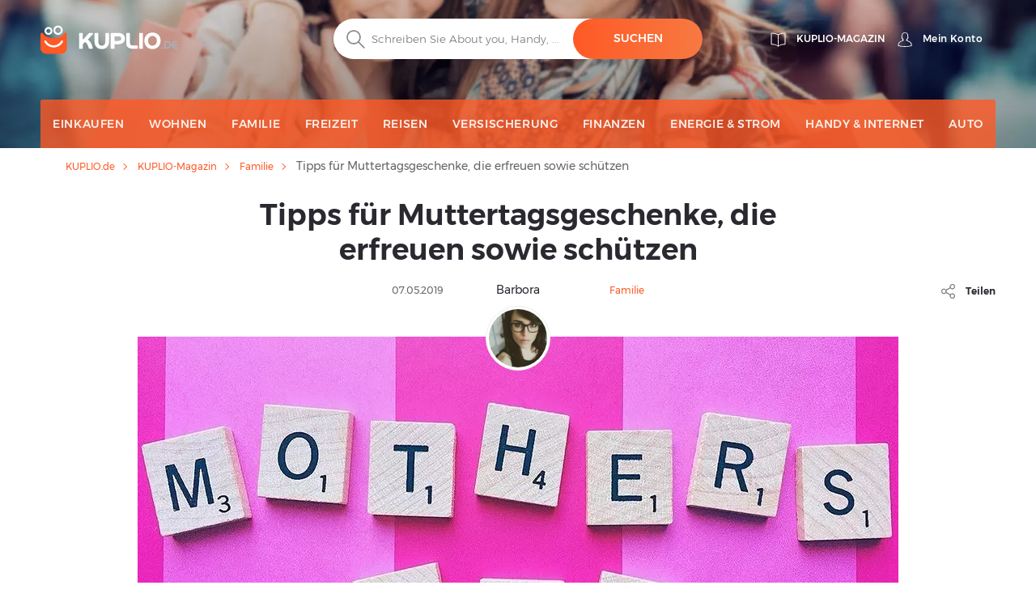

--- FILE ---
content_type: text/html; charset=UTF-8
request_url: https://kuplio.de/blog/tipps-fuer-muttertagsgeschenke-die-erfreuen-sowie-schuetzen
body_size: 18490
content:
<!DOCTYPE html>
    

<html lang="de-DE">

<head>
        <link rel="canonical" href="https://kuplio.de/blog/tipps-fuer-muttertagsgeschenke-die-erfreuen-sowie-schuetzen" />
            <meta name="description"
          content="Die Frauen, die das Leben schenkten und die sich das ganze Leben mit der Liebe für ihre Kinder kümmern. Mütter, Mamas, Muttis, Omas…. Am zweiten Sonntag im Mai feiert Deutschland sowie viele andere Länder weltweit einen besonderen Tag – Muttertag.">
    <title>Tipps für Muttertagsgeschenke, die erfreuen sowie schützen</title>
    <meta property="og:url" content="https://kuplio.de/blog/tipps-fuer-muttertagsgeschenke-die-erfreuen-sowie-schuetzen" />
    <meta property="og:type" content="article"/>
    <meta property="og:title" content="Tipps für Muttertagsgeschenke, die erfreuen sowie schützen" />
    <meta property="og:description" content="Die Frauen, die das Leben schenkten und die sich das ganze Leben mit der Liebe für ihre Kinder kümmern. Mütter, Mamas, Muttis, Omas…. Am zweiten Sonntag im Mai feiert Deutschland sowie viele andere Länder weltweit einen besonderen Tag – Muttertag." />
    <meta property="og:image" content="https://kuplio.de/assets/images/de/blogs/0debdc5d0dc9e458fe6e10d057f98966e038d4a9.jpg" />
    <meta charset="utf-8">
    <meta http-equiv="X-UA-Compatible" content="IE=edge">
    <meta name="viewport" content="width=device-width, initial-scale=1">
    <meta name="include_mode" content="async" />
                    
    <link rel="icon" type="image/x-icon" href="/assets/images/favicon.ico">

    <style>
        
        @font-face {
            font-family: "Montserrat";
            font-style: normal;
            font-weight: 300;
            src: url("/assets/fonts/de/Montserrat-Light.de.woff2") format("woff2"), url("/assets/fonts/de/Montserrat-Light.de.woff") format("woff");
            font-display: fallback;
        }

        @font-face {
            font-family: "Montserrat";
            font-style: normal;
            font-weight: 400;
            src: url("/assets/fonts/de/Montserrat-Regular.de.woff2") format("woff2"), url("/assets/fonts/de/Montserrat-Regular.de.woff") format("woff");
            font-display: fallback;
        }

        @font-face {
            font-family: "Montserrat";
            font-style: normal;
            font-weight: 500;
            src: url("/assets/fonts/de/Montserrat-Medium.de.woff2") format("woff2"), url("/assets/fonts/de/Montserrat-Medium.de.woff") format("woff");
            font-display: fallback;
        }

        @font-face {
            font-family: "Montserrat";
            font-style: normal;
            font-weight: 700;
            src: url("/assets/fonts/de/Montserrat-SemiBold.de.woff2") format("woff2"), url("/assets/fonts/de/Montserrat-SemiBold.de.woff") format("woff");
            font-display: fallback;
        }

        @font-face {
            font-family: "Montserrat";
            font-style: normal;
            font-weight: 800;
            src: url("/assets/fonts/de/Montserrat-Bold.de.woff2") format("woff2"), url("/assets/fonts/de/Montserrat-Bold.de.woff") format("woff");
            font-display: fallback;
        }
    </style>


    
    
                <!-- Google Tag Manager -->
        <script>window.addEventListener('load', function(){setTimeout(function(){(function(w,d,s,l,i){w[l]=w[l]||[];w[l].push({'gtm.start':
                        new Date().getTime(),event:'gtm.js'});var f=d.getElementsByTagName(s)[0],
                    j=d.createElement(s),dl=l!='dataLayer'?'&l='+l:'';j.async=true;j.src=
                    'https://www.googletagmanager.com/gtm.js?id='+i+dl;f.parentNode.insertBefore(j,f);})(window,document,'script','dataLayer','GTM-P6VLGJH');}, 3000);
            });</script><script async src='https://www.googletagmanager.com/gtag/js?id=UA-55732964-7'></script>
                    <script>
                    window.dataLayer = window.dataLayer || [];
                    function gtag(){dataLayer.push(arguments);}
                    gtag('js', new Date());
                    gtag('config', 'UA-55732964-7');
                    </script>
        <!-- End Google Tag Manager -->
        
        <link rel="stylesheet" href="/build/global.29db97b8.css">
    
    
        <style>
        .blog-details .blog-share:before {
            content: url(/assets/images/de/svg/global/Gray/Share.svg);
            display: inline-block;
            height: 24px;
            width: 24px;
            margin-right: 10px;
            vertical-align: middle;
        }
    </style>

    <script type="text/javascript">
        const currentLocale = 'de';
    </script>
</head>

<body class=>
                <!-- Google Tag Manager (noscript) -->
        <noscript><iframe src='https://www.googletagmanager.com/ns.html?id=GTM-P6VLGJH'
height='0' width='0' style='display:none;visibility:hidden'></iframe></noscript>
        <!-- End Google Tag Manager (noscript) -->
        
    
        <div class="modal fade" id="modal-show-sale"></div>
        <div class="modal fade person-conditions-modal" id="person-conditions-modal"></div>
    <div class="modal fade person-conditions-send-modal" id="person-conditions-send-modal"></div>
        <header>
    
    <style scoped>
        .header-container {
            background-image: url('/assets/images/de/blog_desktop.webp'), url('/assets/images/de/blog_desktop.webp');
        }

    </style>

    <div class="header-container background">
        <div class="container">

                        
<div class="row nav-header pt-lg-4">
    <div class="col-7 col-sm-6 col-lg-3 brand-logo">
        <a href="/"
           class="svg logo-w-medium">
            <img src="/assets/images/de/svg/logo/kuplio_white.svg"
                 alt="__kuplio_white" loading="lazy"
                 class="object light " loading="lazy">
            <img src="/assets/images/de/svg/logo/kuplio_black.svg"
                 alt="__kuplio_black" loading="lazy"
                 class="object dark " loading="lazy">
        </a>
    </div>

            <div class="col-5 col-sm-6 col-lg-4 offset-lg-5 header-right">
            <div class="d-none d-lg-flex">
                                    <a href="/blog" class="s31-header-icon" alt="Kuplio-Magazin">
                        <svg width="19px" height="18px" class="s31-noHover" viewBox="0 0 19 18" version="1.1" role="img" aria-label="[title]">
                            <title>Kuplio-Magazin</title>
                            <g id="Desktop" stroke="none" stroke-width="1" fill="none" fill-rule="evenodd" stroke-linejoin="round">
                                <g id="KUPLIO---Header---Vyhledávač" transform="translate(-1215.000000, -36.000000)" stroke="#FFFFFF">
                                    <g id="v5" transform="translate(1216.000000, 28.000000)">
                                        <g id="Group-9" transform="translate(0.000000, 9.000000)">
                                            <path d="M8.50464067,2.00118412 C4.20027855,-0.475322841 0.0236768802,0.0759696379 0.0236768802,0.0759696379 L0.0236768802,13.8653847 C4.77377994,13.454354 7.86588579,15.6166688 8.5,16.190549 L8.5,16.1988833 C8.50146797,16.1975574 8.5031727,16.1960421 8.50464067,16.1947162 C8.50610864,16.1960421 8.50781337,16.1975574 8.50928134,16.1988833 L8.50928134,16.190549 C9.14334819,15.6166688 12.2355014,13.454354 16.9856045,13.8653847 L16.9856045,0.0759696379 C16.9856045,0.0759696379 12.8090028,-0.475322841 8.50464067,2.00118412 Z" id="Stroke-3"></path>
                                            <path d="M8.52810446,1.99736741 C8.52810446,10.6817117 8.52810446,15.3992559 8.52810446,16.15" id="Stroke-7" stroke-linecap="round"></path>
                                        </g>
                                    </g>
                                </g>
                            </g>
                        </svg>
                        <span class="header-link">Kuplio-Magazin</span>
                    </a>
                

                <div class="body-user d-inline-block">
                                        <a href="#" class="popup-login btn p-0 text-center align-middle s31-noHover"
                       data-content=" "
                       data-placement="bottom"
                       data-toggle="popover"
                       alt="Mein Konto">
                        <svg id="account" version="1.1" id="Layer_1" x="0px" y="0px" class="s31-noHover" width="18px" height="18px"
                              viewBox="0 0 18 18" style="enable-background:new 0 0 18 18;" xml:space="preserve"  role="img" aria-label="[title]">
                              <title>Mein Konto</title>
                              <style type="text/css">
                                   .ava0{fill-rule:evenodd;clip-rule:evenodd;fill:#fff;}
                              </style>
                              <g id="Page-1">
                                   <g id="Artboard" transform="translate(-299.000000, -52.000000)">
                                        <g id="Fill-1">
                                             <path id="path-1_00000052095948971941674520000008342075283685877383_" class="ava0" d="M308,69.1c2,0,4.2-0.2,7.1-0.7
                                                  c0.3-0.1,0.6-0.2,0.6-0.4c0-0.1,0-0.1,0-0.2v-0.1c0-1-0.4-1.9-1.1-2.9c-0.6-0.7-1.5-1.1-2.6-1.5c-0.8-0.3-1.6-0.7-2.3-1.2
                                                  l-0.4-0.3l0.3-0.4c0.4-0.4,0.6-0.9,0.8-1.5l0-0.1l0.1-0.1c0.4-0.4,0.9-1.2,0.9-1.9c0-0.2,0-0.4,0-0.4l-0.3,0l0-2
                                                  c0,0,0-1.1-0.7-1.8c-0.5-0.5-1.3-0.8-2.3-0.8c-1,0-1.7,0.3-2.3,0.8c-0.7,0.7-0.7,1.8-0.7,1.8l0,2l-0.3,0c0,0.1,0,0.2,0,0.4
                                                  c0,0.7,0.4,1.5,0.9,1.9l0.1,0.1l0,0.1c0.1,0.6,0.4,1.1,0.8,1.5l0.3,0.4l-0.5,0.3c-0.7,0.5-1.5,0.8-2.3,1.1c-1,0.4-2,0.8-2.6,1.5
                                                  c-0.7,0.9-1.1,1.9-1.1,2.9v0.1c0,0.1,0,0.1,0,0.2c0,0.2,0.3,0.3,0.7,0.4C303.8,68.9,306,69.1,308,69.1 M308,69.9
                                                  c-2,0-4.3-0.2-7.2-0.7c-0.4-0.1-1.3-0.3-1.3-1.1c0-0.1,0-0.2,0-0.2v-0.1c0-1.2,0.4-2.3,1.2-3.4c0.7-0.9,1.8-1.3,2.9-1.8
                                                  c0.6-0.3,1.3-0.5,1.8-0.8c-0.3-0.4-0.5-0.9-0.6-1.4c-0.5-0.5-1-1.5-1-2.4c0-0.5,0-0.8,0.3-1.1c0,0,0,0,0.1-0.1l0-1.3
                                                  c0,0,0-1.4,1-2.4c0.7-0.7,1.6-1,2.9-1c1.2,0,2.2,0.3,2.9,1c1,1,1,2.3,1,2.4l0,1.3c0,0,0.1,0,0.1,0.1c0.2,0.2,0.3,0.6,0.3,1.1
                                                  c0,0.9-0.5,1.8-1,2.4c-0.1,0.5-0.3,1-0.6,1.4c0.5,0.3,1.2,0.6,1.8,0.8c1.1,0.4,2.2,0.9,2.9,1.8c0.8,1.1,1.2,2.2,1.2,3.4v0.1
                                                  c0,0.1,0,0.2,0,0.2c0,0.8-0.9,1-1.3,1.1C312.3,69.7,310.1,69.9,308,69.9C308,69.9,308,69.9,308,69.9z"/>
                                        </g>
                                   </g>
                              </g>
                        </svg>
                        <span class="header-link">Mein Konto</span>
                    </a>
                                </div>
                            </div>
            <div class="d-block d-lg-none">
                <a class="search-icon align-middle">
                    <img src="/assets/images/de/svg/global/Search%20Grey.svg"
                         alt="__search_grey" class="object icon i-m"
                         loading="lazy" width="24" height="24">
                </a>
                <div class="nav-toggler-search-icon d-none align-middle">
                    <span></span>
                    <span></span>
                    <span></span>
                    <span></span>
                </div>
                <a id="profile-main-header"
                   class="profile  mr-lg-3">
                    <img src="/assets/images/de/svg/global/Avatar.svg"
                         class="object icon" loading="lazy"
                         width="24" height="24">
                    <img src="/assets/images/de/svg/global/Avatar%20Grey.svg"
                         class="object icon sticky-icon" loading="lazy"
                         width="24" height="24">
                </a>
                 <a class="searcher-mobile" href="/browser-erweiterung" alt="Vyhledávač">
                    <svg width="28px" height="28px" class="s31-noHover" viewBox="0 0 17 18" version="1.1" xmlns="http://www.w3.org/2000/svg" xmlns:xlink="http://www.w3.org/1999/xlink">
                        <g id="Desktop" stroke="none" stroke-width="1" fill="none" fill-rule="evenodd">
                            <path d="M13.8615909,5.22265909 C13.8615909,5.22265909 12.4877273,8.44743182 7.53045455,8.44743182 C2.25818182,8.44743182 1.13204545,5.22265909 1.13204545,5.22265909 C0.506818182,5.22265909 3.70370401e-13,5.72947727 3.70370401e-13,6.35493182 L3.70370401e-13,14.0928864 C3.70370401e-13,15.8490227 1.42340909,17.2728864 3.17977273,17.2728864 L11.8140909,17.2728864 C13.5702273,17.2728864 14.9936364,15.8490227 14.9936364,14.0928864 L14.9936364,6.35493182 C14.9936364,5.72947727 14.4868182,5.22265909 13.8615909,5.22265909" id="Fill-1" stroke="#FFFFFF" stroke-linecap="round"></path>
                            <path d="M12.9057707,10.9345059 C11.7809612,12.826719 9.71614558,14 7.50391034,14 C5.28697273,14 3.21745476,12.8212777 2.09452613,10.9213561 C1.95768684,10.6901007 1.96379994,10.3887886 2.14930888,10.1940352 C2.4420321,9.88682835 2.91532677,9.96187298 3.11024047,10.2962864 C4.01615421,11.849325 5.6998418,12.8142494 7.50391034,12.8142494 C9.30821401,12.8142494 10.9916665,11.849325 11.8978153,10.2962864 C12.0663957,10.0067637 12.4435267,9.91176765 12.7322529,10.0908772 C13.0151011,10.2661325 13.0752916,10.6495177 12.9057707,10.9345059" id="Fill-4" fill="#FFFFFF"></path>
                            <path d="M10.4999545,0.972299644 C9.6575446,0.972299644 8.97229588,1.65773337 8.97229588,2.4998928 C8.97229588,3.34226663 9.6575446,4.02770036 10.4999545,4.02770036 C11.3423645,4.02770036 12.0276132,3.34226663 12.0276132,2.4998928 C12.0276132,1.65773337 11.3423645,0.972299644 10.4999545,0.972299644 M10.4999545,5 C9.12130961,5 7.99995455,3.87847862 7.99995455,2.4998928 C7.99995455,1.12152138 9.12130961,0 10.4999545,0 C11.8785995,0 12.9999545,1.12152138 12.9999545,2.4998928 C12.9999545,3.87847862 11.8785995,5 10.4999545,5" id="Fill-6" fill="#FFFFFF"></path>
                            <path d="M4.99995455,1.91992495 C4.40435661,1.91992495 3.91992615,2.4045337 3.91992615,3.00010143 C3.91992615,3.5954663 4.40435661,4.08007505 4.99995455,4.08007505 C5.59555248,4.08007505 6.07998295,3.5954663 6.07998295,3.00010143 C6.07998295,2.4045337 5.59555248,1.91992495 4.99995455,1.91992495 M4.99995455,5 C3.89700293,5 2.99995455,4.10279426 2.99995455,3.00010143 C2.99995455,1.89720574 3.89700293,1 4.99995455,1 C6.10290616,1 6.99995455,1.89720574 6.99995455,3.00010143 C6.99995455,4.10279426 6.10290616,5 4.99995455,5" id="Fill-8" fill="#FFFFFF"></path>
                        </g>
                    </svg>
                </a>
                                <div id="nav-toggler-header" class="nav-toggler-profile d-none align-middle">
                    <span></span>
                    <span></span>
                    <span></span>
                    <span></span>
                </div>
                <div id="nav-toggler-icon"
                     class="nav-toggler align-middle ">
                    <span></span>
                    <span></span>
                    <span></span>
                    <span></span>
                </div>
            </div>
        </div>
    </div>

                        <div class="row row-center mt-lg-56-neg">
                <div class="col-12 p-0 order-2 order-lg-1 text-center">
                    <form class="search-form pt-1 pt-lg-0">
                                                <div class="form-block d-flex">
                            <img src="/assets/images/de/svg/search.svg"
                                 alt="__search" class="object icon ic-red"
                                 loading="lazy" width="24" height="24">
                            <input type="text" placeholder="Schreiben Sie About you, Handy, ..."
                                   class="search"
                                   data-placeholder="Beginnen Sie hier..."
                                   data-searchPath="/searchForTypeahead"
                                   id="search-autocomplete">
                            <button type="button"
                                    class="btn btn-solid autocomplete-submit">suchen</button>
                        </div>
                    </form>
                </div>

                            </div>
            

            <div class="row menu-row">
                <nav class="main-menu blog">
                    <ul>
                                                    <li class="blog-menu justify-content-start justify-content-lg-center li-main">
                                <a href="/blog/einkaufen"
                                   class="d-inline-flex align-items-center">
                                    <span>Einkaufen</span>
                                </a>
                            </li>
                                                    <li class="blog-menu justify-content-start justify-content-lg-center li-main">
                                <a href="/blog/wohnen"
                                   class="d-inline-flex align-items-center">
                                    <span>Wohnen</span>
                                </a>
                            </li>
                                                    <li class="blog-menu justify-content-start justify-content-lg-center li-main">
                                <a href="/blog/familie"
                                   class="d-inline-flex align-items-center">
                                    <span>Familie</span>
                                </a>
                            </li>
                                                    <li class="blog-menu justify-content-start justify-content-lg-center li-main">
                                <a href="/blog/freizeit"
                                   class="d-inline-flex align-items-center">
                                    <span>Freizeit</span>
                                </a>
                            </li>
                                                    <li class="blog-menu justify-content-start justify-content-lg-center li-main">
                                <a href="/blog/reisen"
                                   class="d-inline-flex align-items-center">
                                    <span>Reisen</span>
                                </a>
                            </li>
                                                    <li class="blog-menu justify-content-start justify-content-lg-center li-main">
                                <a href="/blog/versischerung"
                                   class="d-inline-flex align-items-center">
                                    <span>Versischerung</span>
                                </a>
                            </li>
                                                    <li class="blog-menu justify-content-start justify-content-lg-center li-main">
                                <a href="/blog/finanzen"
                                   class="d-inline-flex align-items-center">
                                    <span>Finanzen</span>
                                </a>
                            </li>
                                                    <li class="blog-menu justify-content-start justify-content-lg-center li-main">
                                <a href="/blog/energie-strom"
                                   class="d-inline-flex align-items-center">
                                    <span>Energie &amp; Strom</span>
                                </a>
                            </li>
                                                    <li class="blog-menu justify-content-start justify-content-lg-center li-main">
                                <a href="/blog/handy-internet"
                                   class="d-inline-flex align-items-center">
                                    <span>Handy &amp; Internet</span>
                                </a>
                            </li>
                                                    <li class="blog-menu justify-content-start justify-content-lg-center li-main">
                                <a href="/blog/auto"
                                   class="d-inline-flex align-items-center">
                                    <span>Auto</span>
                                </a>
                            </li>
                        
                                                    <li class="special mobile d-lg-none justify-content-start justify-content-lg-center">
                                <a href="/blog/ihr-erster-besuch"
                                   class="svg">
                                    <img src="/assets/images/de/svg/wallet-kuplio.svg"
                                         alt="__wallet_kuplio"
                                         class="object icon"
                                         loading="lazy" width="24" height="24">
                                    <span class="ml-3">Ihr erster Besuch</span>
                                </a>
                                <a class="sub-link">
                                    <span class="arrow-right"></span>
                                </a>
                            </li>
                                            </ul>
                </nav>
            </div>

                        <div class="row menu-row justify-content-center bg-white shadow-sm position-fixed" id="menu-login">
            <div class="col-12 col-sm-6">
            <div class="menu-login">
                <p class="text-center h4 font-weight-bold text-dark mb-3">ANMELDUNG</p>
                <form class="login-form" action="/login" method="post">
                    <div class="row">
                        <div class="col-12 form-group">
                            <img loading="lazy" src="/assets/images/de/svg/global/Avatar%20Grey.svg" alt="__avatar_grey" class="object icon">
                            <input type="text" placeholder="Ihre E-Mail-Adresse" name="_email" loading="lazy" width="24" height="24">
                        </div>
                        <div class="col-12 form-group">
                            <img src="/assets/images/de/svg/global/Gray/Lock.svg"
                                  alt="__lock" class="object icon" loading="lazy" width="24" height="24">
                            <input type="password" placeholder="Ihr Passwort" name="_password">
                        </div>
                        <div class="col-12 form-group d-flex">
                            <input type="submit" class="btn btn-solid-l m-auto w-100" value="ANMELDUNG">
                        </div>
                        <div class="col-6 form-group">
                            <label class="checkbox">Speichern                                <input type="checkbox" id="remember_me" name="_remember_me" checked="checked">
                                <span class="checkmark"></span>
                            </label>
                        </div>
                        <div class="lostPasswordButton col-6 form-group text-right">
                            <a href="#" class="font-weight-normal text-lowercase">Passwort vergessen?</a>
                        </div>
                        <input type="hidden" name="_csrf_token" value="bbb34ae633c9e8169a978e4d3.OMrGvvRDiXwYzQVv9xfZaIrcSGmVcseOMDzo2g0hr48.bq-P8sN04wtCulAgnlWKLuiQHCGsRb7CRF6Hq1lj6bhfgKX_pBzgTE3-SA">
                    </div>
                </form>

                <div class="login-form row">
                                        <div class="col-12">
                        <div class="lostPassword" style="display: none;">
                            <form name="request_password_reset" method="post" action="/passwortaenderung">
<input type="hidden" id="request_password_reset__token" name="request_password_reset[_token]" value="4ddf.wyeHp89-mgeHLmglFXpPvn79jfPXj0dn5FEWl9Kp1zA.gXbY_oorrGjJWzsTRR8k8Q6Ey7G9uggvlDp_1Jneu2SwX8yV-T_UacNNJQ" />
<div class="col-12 form-group">
    <p class="text-center mb-4 pr-1"><span class="before-line">Passwort vergessen?</span></p>
    <hr class="line">
</div>

<div class="col-12 form-group">
    <img src="/assets/images/de/svg/global/Avatar%20Grey.svg" alt="__avatar_grey" class="object icon" loading="lazy" width="24" height="24">
    <input type="text" id="request_password_reset_email" name="request_password_reset[email]" required="required" placeholder="E-Mail-Adresse" />
</div>

<div class="col-12 form-group d-flex">
    <input type="submit" class="btn btn-solid-l m-auto w-100" value="Senden"/>
</div>
</form>
                        </div>
                    </div>
                    <div class="col-12">
                        <p class="text-center mb-4"><span class="before-line">Noch kein Konto?</span></p>
                        <hr class="line">
                    </div>
                    <div class="col-12 form-group d-flex">
                        <a href="/registrierung" class="btn btn-solid-l m-auto w-100">REGISTRIERUNG</a>
                    </div>
                </div>
            </div>
        </div>
    </div>

            <div class="row menu-row justify-content-center bg-white position-fixed shadow-sm" id="menu-search">
                <div class="col-12 p-0">
                    <div class="menu-search">
                        <form class="search-form pt-1">
                            <div class="form-block m-0 text-center">
                                <img src="/assets/images/de/svg/search.svg"
                                     alt="__search" class="object icon ic-red"
                                     loading="lazy" width="24" height="24">
                                <input type="text"
                                       placeholder="__blog.header_Write_Alza.cz,_mobiles,_Kasa.cz_..."
                                       class="search"
                                       data-placeholder="__blog.header_Start_here..."
                                       id="search-autocomplete-mobile">
                                <button class="btn btn-solid">__blog.header_Search</button>
                            </div>
                        </form>
                    </div>
                </div>
            </div>
        </div>
    </div>
</header>



    <div id="eshops-menu-container" class="d-none mega-menu shadow-lg">
        <section class="py-4">
            <div class="container container-swiper">
                <div class="row">
                    <div class="col-12 text-center">
                        <p class="h6 font-weight-bold">Beste Shops</p>
                    </div>
                </div>

                <div class="row inside-padding-for-swiper-no-controls">
                    <div id="top-eshops-menu" class="swiper swiper-top-dropdown-coupons dropdown-swiper">
                        <div class="swiper-wrapper">
                                                            <div class="swiper-slide brand item ppc-counter" data-id="64" data-type="Eshop">
                                    <a href="/gutscheine/aboutyou">
                                        <div class="panel">
                                                                                        
                                            <picture>
                                                                                                    <source srcset="/assets/images/de/eshops/4f2d2ffed57bbc7bb2f216fd834974e3.webp" type="image/webp">
                                                                                                <img alt="Alle About You Rabattcodes"
                                                        src="/assets/images/de/eshops/4f2d2ffed57bbc7bb2f216fd834974e3.jpg"
                                                        class="img-fluid" loading="lazy" width="94" height="94">
                                            </picture>
                                                                                    </div>
                                    </a>
                                </div>
                                                            <div class="swiper-slide brand item ppc-counter" data-id="12" data-type="Eshop">
                                    <a href="/gutscheine/bonprix">
                                        <div class="panel">
                                                                                        
                                            <picture>
                                                                                                    <source srcset="/assets/images/de/eshops/3bba0d514b1dde48cf29398da2d7fbba.webp" type="image/webp">
                                                                                                <img alt="Alle bonprix Rabattcodes"
                                                        src="/assets/images/de/eshops/3bba0d514b1dde48cf29398da2d7fbba.webp"
                                                        class="img-fluid" loading="lazy" width="94" height="94">
                                            </picture>
                                                                                    </div>
                                    </a>
                                </div>
                                                            <div class="swiper-slide brand item ppc-counter" data-id="23" data-type="Eshop">
                                    <a href="/gutscheine/douglas">
                                        <div class="panel">
                                                                                        
                                            <picture>
                                                                                                    <source srcset="/assets/images/de/eshops/douglas_neu.webp" type="image/webp">
                                                                                                <img alt="Alle Douglas Rabattcodes"
                                                        src="/assets/images/de/eshops/douglas_neu.jpg"
                                                        class="img-fluid" loading="lazy" width="94" height="94">
                                            </picture>
                                                                                    </div>
                                    </a>
                                </div>
                                                            <div class="swiper-slide brand item ppc-counter" data-id="652" data-type="Eshop">
                                    <a href="/gutscheine/eschuhe">
                                        <div class="panel">
                                                                                        
                                            <picture>
                                                                                                    <source srcset="/assets/images/de/eshops/12ff08cde16b625e988807c56e14f6ce.webp" type="image/webp">
                                                                                                <img alt="Alle Eschuhe Rabattcodes"
                                                        src="/assets/images/de/eshops/12ff08cde16b625e988807c56e14f6ce.webp"
                                                        class="img-fluid" loading="lazy" width="94" height="94">
                                            </picture>
                                                                                    </div>
                                    </a>
                                </div>
                                                            <div class="swiper-slide brand item ppc-counter" data-id="160" data-type="Eshop">
                                    <a href="/gutscheine/globus-baumarkt">
                                        <div class="panel">
                                                                                        
                                            <picture>
                                                                                                    <source srcset="/assets/images/de/eshops/globusbaumarkt.webp" type="image/webp">
                                                                                                <img alt="Alle Globus Baumarkt Rabattcodes"
                                                        src="/assets/images/de/eshops/globusbaumarkt.jpg"
                                                        class="img-fluid" loading="lazy" width="94" height="94">
                                            </picture>
                                                                                    </div>
                                    </a>
                                </div>
                                                            <div class="swiper-slide brand item ppc-counter" data-id="141" data-type="Eshop">
                                    <a href="/gutscheine/hoeffner">
                                        <div class="panel">
                                                                                        
                                            <picture>
                                                                                                    <source srcset="/assets/images/de/eshops/hoffner.webp" type="image/webp">
                                                                                                <img alt="Alle Höffner Rabattcodes"
                                                        src="/assets/images/de/eshops/hoffner.jpg"
                                                        class="img-fluid" loading="lazy" width="94" height="94">
                                            </picture>
                                                                                    </div>
                                    </a>
                                </div>
                                                            <div class="swiper-slide brand item ppc-counter" data-id="35" data-type="Eshop">
                                    <a href="/gutscheine/home24">
                                        <div class="panel">
                                                                                        
                                            <picture>
                                                                                                    <source srcset="/assets/images/de/eshops/home24.webp" type="image/webp">
                                                                                                <img alt="Alle Home24 Rabattcodes"
                                                        src="/assets/images/de/eshops/home24.jpg"
                                                        class="img-fluid" loading="lazy" width="94" height="94">
                                            </picture>
                                                                                    </div>
                                    </a>
                                </div>
                                                            <div class="swiper-slide brand item ppc-counter" data-id="116" data-type="Eshop">
                                    <a href="/gutscheine/notino">
                                        <div class="panel">
                                                                                        
                                            <picture>
                                                                                                    <source srcset="/assets/images/de/eshops/d0b3ea2341040e1c34830ef84ae71c09.webp" type="image/webp">
                                                                                                <img alt="Alle Notino Rabattcodes"
                                                        src="/assets/images/de/eshops/d0b3ea2341040e1c34830ef84ae71c09.webp"
                                                        class="img-fluid" loading="lazy" width="94" height="94">
                                            </picture>
                                                                                    </div>
                                    </a>
                                </div>
                                                            <div class="swiper-slide brand item ppc-counter" data-id="50" data-type="Eshop">
                                    <a href="/gutscheine/shop-apotheke">
                                        <div class="panel">
                                                                                        
                                            <picture>
                                                                                                    <source srcset="/assets/images/de/eshops/f356df40c714d62dc12debda34d4e540.webp" type="image/webp">
                                                                                                <img alt="Alle Shop Apotheke Rabattcodes"
                                                        src="/assets/images/de/eshops/f356df40c714d62dc12debda34d4e540.webp"
                                                        class="img-fluid" loading="lazy" width="94" height="94">
                                            </picture>
                                                                                    </div>
                                    </a>
                                </div>
                                                            <div class="swiper-slide brand item ppc-counter" data-id="30" data-type="Eshop">
                                    <a href="/gutscheine/tchibo">
                                        <div class="panel">
                                                                                        
                                            <picture>
                                                                                                    <source srcset="/assets/images/de/eshops/9c03d7e86177f4a7066f7774afcccf97.webp" type="image/webp">
                                                                                                <img alt="Alle Tchibo Rabattcodes"
                                                        src="/assets/images/de/eshops/9c03d7e86177f4a7066f7774afcccf97.webp"
                                                        class="img-fluid" loading="lazy" width="94" height="94">
                                            </picture>
                                                                                    </div>
                                    </a>
                                </div>
                                                            <div class="swiper-slide brand item ppc-counter" data-id="27" data-type="Eshop">
                                    <a href="/gutscheine/zooplus">
                                        <div class="panel">
                                                                                        
                                            <picture>
                                                                                                    <source srcset="/assets/images/de/eshops/4b3f4f5c661ad913d304f5164bbea4aa.webp" type="image/webp">
                                                                                                <img alt="Alle Zooplus Rabattcodes"
                                                        src="/assets/images/de/eshops/4b3f4f5c661ad913d304f5164bbea4aa.webp"
                                                        class="img-fluid" loading="lazy" width="94" height="94">
                                            </picture>
                                                                                    </div>
                                    </a>
                                </div>
                                                            <div class="swiper-slide brand item ppc-counter" data-id="1199" data-type="Eshop">
                                    <a href="/gutscheine/ninjakitchen">
                                        <div class="panel">
                                                                                        
                                            <picture>
                                                                                                    <source srcset="/assets/images/de/eshops/Logo_ninja_de.webp" type="image/webp">
                                                                                                <img alt="Alle Ninja Kitchen Rabattcodes"
                                                        src="/assets/images/de/eshops/Logo_ninja_de.jpg"
                                                        class="img-fluid" loading="lazy" width="94" height="94">
                                            </picture>
                                                                                    </div>
                                    </a>
                                </div>
                                                    </div>
                    </div>
                </div>
            </div>

            <div class="container">
                <div class="row pt-3 shop-list">
                                                                        <div class="col-2 step-single">
                            <ul>
                                                <li>
                            <a href="/gutscheine/adidas">Adidas
                                (9)</a></li>
                                                                                            <li>
                            <a href="/gutscheine/alternate">Alternate
                                (7)</a></li>
                                                                                            <li>
                            <a href="/gutscheine/aosom">Aosom
                                (3)</a></li>
                                                                                            <li>
                            <a href="/gutscheine/asviva">Asviva
                                (4)</a></li>
                                                                                            <li>
                            <a href="/gutscheine/babymarkt">Babymarkt
                                (16)</a></li>
                                                    </ul>
                            </div>
                                                                                                <div class="col-2 step-single">
                            <ul>
                                                <li>
                            <a href="/gutscheine/baur">Baur
                                (18)</a></li>
                                                                                            <li>
                            <a href="/gutscheine/bilderwelten">Bilderwelten
                                (1)</a></li>
                                                                                            <li>
                            <a href="/gutscheine/buerostuhl24">Buerostuhl 24
                                (3)</a></li>
                                                                                            <li>
                            <a href="/gutscheine/caro-moebel">CARO-Möbel
                                (7)</a></li>
                                                                                            <li>
                            <a href="/gutscheine/christ">Christ
                                (7)</a></li>
                                                    </ul>
                            </div>
                                                                                                <div class="col-2 step-single">
                            <ul>
                                                <li>
                            <a href="/gutscheine/computeruniverse">Computeruniverse
                                (8)</a></li>
                                                                                            <li>
                            <a href="/gutscheine/docmorris">DocMorris
                                (6)</a></li>
                                                                                            <li>
                            <a href="/gutscheine/eis">Eis
                                (22)</a></li>
                                                                                            <li>
                            <a href="/gutscheine/emp">EMP
                                (13)</a></li>
                                                                                            <li>
                            <a href="/gutscheine/gymondo">Gymondo
                                (1)</a></li>
                                                    </ul>
                            </div>
                                                                                                <div class="col-2 step-single">
                            <ul>
                                                <li>
                            <a href="/gutscheine/hm">H&amp;M
                                (6)</a></li>
                                                                                            <li>
                            <a href="/gutscheine/happysocks">Happy Socks
                                (4)</a></li>
                                                                                            <li>
                            <a href="/gutscheine/heine">Heine
                                (8)</a></li>
                                                                                            <li>
                            <a href="/gutscheine/hellweg">Hellweg
                                (2)</a></li>
                                                                                            <li>
                            <a href="/gutscheine/hunkemoller">Hunkemöller
                                (11)</a></li>
                                                    </ul>
                            </div>
                                                                                                <div class="col-2 step-single">
                            <ul>
                                                <li>
                            <a href="/gutscheine/lidl">Lidl
                                (1)</a></li>
                                                                                            <li>
                            <a href="/gutscheine/mediamarkt">MediaMarkt
                                (8)</a></li>
                                                                                            <li>
                            <a href="/gutscheine/medimops">Medimops
                                (12)</a></li>
                                                                                            <li>
                            <a href="/gutscheine/medion">Medion
                                (7)</a></li>
                                                                                            <li>
                            <a href="/gutscheine/misterspex">Mister Spex
                                (6)</a></li>
                                                    </ul>
                            </div>
                                                                                                <div class="col-2 step-single">
                            <ul>
                                                <li>
                            <a href="/gutscheine/notebooksbilliger">Notebooksbilliger
                                (6)</a></li>
                                                                                            <li>
                            <a href="/gutscheine/otto">Otto
                                (17)</a></li>
                                                                                            <li>
                            <a href="/gutscheine/peterhahn">Peter Hahn
                                (15)</a></li>
                                                                                            <li>
                            <a href="/gutscheine/playmobil">Playmobil
                                (2)</a></li>
                                                                                            <li>
                            <a href="/gutscheine/quelle">Quelle
                                (9)</a></li>
                                                    </ul>
                            </div>
                                                            </div>

                <div class="row m-auto">
                    <div class="col-12 text-center">
                        <a href="/shops?show=list"
                           class="btn btn-transparent-m hover-txt width-auto">
                            Alle Shops anzeigen</a>
                    </div>
                </div>
            </div>
        </section>
    </div>

    <div id="brands-menu-container" class="d-none mega-menu shadow-lg">
        <section class="py-4">
            <div class="container container-swiper">
                <div class="row">
                    <div class="col-12 text-center">
                        <p class="h6 font-weight-bold">TOP Marken</p>
                    </div>
                </div>

                <div class="row inside-padding-for-swiper-no-controls">
                    <div id="top-brands-menu" class="swiper swiper-top-dropdown-coupons dropdown-swiper">
                        <div class="swiper-wrapper">
                                                    </div>
                    </div>
                </div>
            </div>

            <div class="container">
                <div class="row pt-3">
                                    </div>
            </div>
            <div class="row m-auto">
                <div class="col-12 text-center">
                    <a href="/marken?show=list"
                       class="btn btn-transparent-m hover-txt width-auto">Alle Marken anzeigen</a>
                </div>
            </div>
        </section>
    </div>

    <div id="coupons-menu-container" class="mega-menu d-none shadow-lg">
        <section class="pt-4">
            <div class="container container-swiper">
                <div class="row">
                    <div class="col-12 text-center">
                        <p class="h6 font-weight-bold">Beste Shops</p>
                    </div>
                </div>

                <div class="row inside-padding-for-swiper-no-controls">
                    <div id="top-eshops-menu-coupons" class="swiper swiper-top-dropdown-coupons dropdown-swiper">
                        <div class="swiper-wrapper">
                                                    <div class="swiper-slide brand item ppc-counter" data-id="64" data-type="Eshop">
                                <a href="/gutscheine/aboutyou">
                                    <div class="panel">
                                                                                
                                        <picture>
                                                                                            <source srcset="/assets/images/de/eshops/4f2d2ffed57bbc7bb2f216fd834974e3.webp" type="image/webp">
                                                                                        <img alt="Alle About You Rabattcodes"
                                                 src="/assets/images/de/eshops/4f2d2ffed57bbc7bb2f216fd834974e3.jpg"
                                                 class="img-fluid" loading="lazy" width="94" height="94">
                                        </picture>
                                                                            </div>
                                </a>
                            </div>
                                                    <div class="swiper-slide brand item ppc-counter" data-id="12" data-type="Eshop">
                                <a href="/gutscheine/bonprix">
                                    <div class="panel">
                                                                                
                                        <picture>
                                                                                            <source srcset="/assets/images/de/eshops/3bba0d514b1dde48cf29398da2d7fbba.webp" type="image/webp">
                                                                                        <img alt="Alle bonprix Rabattcodes"
                                                 src="/assets/images/de/eshops/3bba0d514b1dde48cf29398da2d7fbba.webp"
                                                 class="img-fluid" loading="lazy" width="94" height="94">
                                        </picture>
                                                                            </div>
                                </a>
                            </div>
                                                    <div class="swiper-slide brand item ppc-counter" data-id="23" data-type="Eshop">
                                <a href="/gutscheine/douglas">
                                    <div class="panel">
                                                                                
                                        <picture>
                                                                                            <source srcset="/assets/images/de/eshops/douglas_neu.webp" type="image/webp">
                                                                                        <img alt="Alle Douglas Rabattcodes"
                                                 src="/assets/images/de/eshops/douglas_neu.jpg"
                                                 class="img-fluid" loading="lazy" width="94" height="94">
                                        </picture>
                                                                            </div>
                                </a>
                            </div>
                                                    <div class="swiper-slide brand item ppc-counter" data-id="652" data-type="Eshop">
                                <a href="/gutscheine/eschuhe">
                                    <div class="panel">
                                                                                
                                        <picture>
                                                                                            <source srcset="/assets/images/de/eshops/12ff08cde16b625e988807c56e14f6ce.webp" type="image/webp">
                                                                                        <img alt="Alle Eschuhe Rabattcodes"
                                                 src="/assets/images/de/eshops/12ff08cde16b625e988807c56e14f6ce.webp"
                                                 class="img-fluid" loading="lazy" width="94" height="94">
                                        </picture>
                                                                            </div>
                                </a>
                            </div>
                                                    <div class="swiper-slide brand item ppc-counter" data-id="160" data-type="Eshop">
                                <a href="/gutscheine/globus-baumarkt">
                                    <div class="panel">
                                                                                
                                        <picture>
                                                                                            <source srcset="/assets/images/de/eshops/globusbaumarkt.webp" type="image/webp">
                                                                                        <img alt="Alle Globus Baumarkt Rabattcodes"
                                                 src="/assets/images/de/eshops/globusbaumarkt.jpg"
                                                 class="img-fluid" loading="lazy" width="94" height="94">
                                        </picture>
                                                                            </div>
                                </a>
                            </div>
                                                    <div class="swiper-slide brand item ppc-counter" data-id="141" data-type="Eshop">
                                <a href="/gutscheine/hoeffner">
                                    <div class="panel">
                                                                                
                                        <picture>
                                                                                            <source srcset="/assets/images/de/eshops/hoffner.webp" type="image/webp">
                                                                                        <img alt="Alle Höffner Rabattcodes"
                                                 src="/assets/images/de/eshops/hoffner.jpg"
                                                 class="img-fluid" loading="lazy" width="94" height="94">
                                        </picture>
                                                                            </div>
                                </a>
                            </div>
                                                    <div class="swiper-slide brand item ppc-counter" data-id="35" data-type="Eshop">
                                <a href="/gutscheine/home24">
                                    <div class="panel">
                                                                                
                                        <picture>
                                                                                            <source srcset="/assets/images/de/eshops/home24.webp" type="image/webp">
                                                                                        <img alt="Alle Home24 Rabattcodes"
                                                 src="/assets/images/de/eshops/home24.jpg"
                                                 class="img-fluid" loading="lazy" width="94" height="94">
                                        </picture>
                                                                            </div>
                                </a>
                            </div>
                                                    <div class="swiper-slide brand item ppc-counter" data-id="116" data-type="Eshop">
                                <a href="/gutscheine/notino">
                                    <div class="panel">
                                                                                
                                        <picture>
                                                                                            <source srcset="/assets/images/de/eshops/d0b3ea2341040e1c34830ef84ae71c09.webp" type="image/webp">
                                                                                        <img alt="Alle Notino Rabattcodes"
                                                 src="/assets/images/de/eshops/d0b3ea2341040e1c34830ef84ae71c09.webp"
                                                 class="img-fluid" loading="lazy" width="94" height="94">
                                        </picture>
                                                                            </div>
                                </a>
                            </div>
                                                    <div class="swiper-slide brand item ppc-counter" data-id="50" data-type="Eshop">
                                <a href="/gutscheine/shop-apotheke">
                                    <div class="panel">
                                                                                
                                        <picture>
                                                                                            <source srcset="/assets/images/de/eshops/f356df40c714d62dc12debda34d4e540.webp" type="image/webp">
                                                                                        <img alt="Alle Shop Apotheke Rabattcodes"
                                                 src="/assets/images/de/eshops/f356df40c714d62dc12debda34d4e540.webp"
                                                 class="img-fluid" loading="lazy" width="94" height="94">
                                        </picture>
                                                                            </div>
                                </a>
                            </div>
                                                    <div class="swiper-slide brand item ppc-counter" data-id="30" data-type="Eshop">
                                <a href="/gutscheine/tchibo">
                                    <div class="panel">
                                                                                
                                        <picture>
                                                                                            <source srcset="/assets/images/de/eshops/9c03d7e86177f4a7066f7774afcccf97.webp" type="image/webp">
                                                                                        <img alt="Alle Tchibo Rabattcodes"
                                                 src="/assets/images/de/eshops/9c03d7e86177f4a7066f7774afcccf97.webp"
                                                 class="img-fluid" loading="lazy" width="94" height="94">
                                        </picture>
                                                                            </div>
                                </a>
                            </div>
                                                    <div class="swiper-slide brand item ppc-counter" data-id="27" data-type="Eshop">
                                <a href="/gutscheine/zooplus">
                                    <div class="panel">
                                                                                
                                        <picture>
                                                                                            <source srcset="/assets/images/de/eshops/4b3f4f5c661ad913d304f5164bbea4aa.webp" type="image/webp">
                                                                                        <img alt="Alle Zooplus Rabattcodes"
                                                 src="/assets/images/de/eshops/4b3f4f5c661ad913d304f5164bbea4aa.webp"
                                                 class="img-fluid" loading="lazy" width="94" height="94">
                                        </picture>
                                                                            </div>
                                </a>
                            </div>
                                                    <div class="swiper-slide brand item ppc-counter" data-id="1199" data-type="Eshop">
                                <a href="/gutscheine/ninjakitchen">
                                    <div class="panel">
                                                                                
                                        <picture>
                                                                                            <source srcset="/assets/images/de/eshops/Logo_ninja_de.webp" type="image/webp">
                                                                                        <img alt="Alle Ninja Kitchen Rabattcodes"
                                                 src="/assets/images/de/eshops/Logo_ninja_de.jpg"
                                                 class="img-fluid" loading="lazy" width="94" height="94">
                                        </picture>
                                                                            </div>
                                </a>
                            </div>
                                                </div>
                    </div>
                    <div class="swiper-pagination swiper-pagination-top-dropdown-coupons"></div>
                </div>
            </div>

            <div class="container">
                <div class="row pt-3 shop-list">
                                                                        <div class="col-2 step-single">
                            <ul>
                                                <li>
                            <a href="/gutscheine/adidas">Adidas
                                (9)</a></li>
                                                                                            <li>
                            <a href="/gutscheine/alternate">Alternate
                                (7)</a></li>
                                                                                            <li>
                            <a href="/gutscheine/aosom">Aosom
                                (3)</a></li>
                                                                                            <li>
                            <a href="/gutscheine/asviva">Asviva
                                (4)</a></li>
                                                                                            <li>
                            <a href="/gutscheine/babymarkt">Babymarkt
                                (16)</a></li>
                                                    </ul>
                            </div>
                                                                                                <div class="col-2 step-single">
                            <ul>
                                                <li>
                            <a href="/gutscheine/baur">Baur
                                (18)</a></li>
                                                                                            <li>
                            <a href="/gutscheine/bilderwelten">Bilderwelten
                                (1)</a></li>
                                                                                            <li>
                            <a href="/gutscheine/buerostuhl24">Buerostuhl 24
                                (3)</a></li>
                                                                                            <li>
                            <a href="/gutscheine/caro-moebel">CARO-Möbel
                                (7)</a></li>
                                                                                            <li>
                            <a href="/gutscheine/christ">Christ
                                (7)</a></li>
                                                    </ul>
                            </div>
                                                                                                <div class="col-2 step-single">
                            <ul>
                                                <li>
                            <a href="/gutscheine/computeruniverse">Computeruniverse
                                (8)</a></li>
                                                                                            <li>
                            <a href="/gutscheine/docmorris">DocMorris
                                (6)</a></li>
                                                                                            <li>
                            <a href="/gutscheine/eis">Eis
                                (22)</a></li>
                                                                                            <li>
                            <a href="/gutscheine/emp">EMP
                                (13)</a></li>
                                                                                            <li>
                            <a href="/gutscheine/gymondo">Gymondo
                                (1)</a></li>
                                                    </ul>
                            </div>
                                                                                                <div class="col-2 step-single">
                            <ul>
                                                <li>
                            <a href="/gutscheine/hm">H&amp;M
                                (6)</a></li>
                                                                                            <li>
                            <a href="/gutscheine/happysocks">Happy Socks
                                (4)</a></li>
                                                                                            <li>
                            <a href="/gutscheine/heine">Heine
                                (8)</a></li>
                                                                                            <li>
                            <a href="/gutscheine/hellweg">Hellweg
                                (2)</a></li>
                                                                                            <li>
                            <a href="/gutscheine/hunkemoller">Hunkemöller
                                (11)</a></li>
                                                    </ul>
                            </div>
                                                                                                <div class="col-2 step-single">
                            <ul>
                                                <li>
                            <a href="/gutscheine/lidl">Lidl
                                (1)</a></li>
                                                                                            <li>
                            <a href="/gutscheine/mediamarkt">MediaMarkt
                                (8)</a></li>
                                                                                            <li>
                            <a href="/gutscheine/medimops">Medimops
                                (12)</a></li>
                                                                                            <li>
                            <a href="/gutscheine/medion">Medion
                                (7)</a></li>
                                                                                            <li>
                            <a href="/gutscheine/misterspex">Mister Spex
                                (6)</a></li>
                                                    </ul>
                            </div>
                                                                                                <div class="col-2 step-single">
                            <ul>
                                                <li>
                            <a href="/gutscheine/notebooksbilliger">Notebooksbilliger
                                (6)</a></li>
                                                                                            <li>
                            <a href="/gutscheine/otto">Otto
                                (17)</a></li>
                                                                                            <li>
                            <a href="/gutscheine/peterhahn">Peter Hahn
                                (15)</a></li>
                                                                                            <li>
                            <a href="/gutscheine/playmobil">Playmobil
                                (2)</a></li>
                                                                                            <li>
                            <a href="/gutscheine/quelle">Quelle
                                (9)</a></li>
                                                    </ul>
                            </div>
                                                            </div>

                <div class="row">
                    <div class="col-12 text-center">
                        <a href="/gutscheine"
                           class="btn btn-transparent-m hover-txt width-auto">
                            Alle anzeigen</a>
                    </div>
                </div>
            </div>
        </section>
    </div>

    <div id="sales-menu-container" class="mega-menu d-none shadow-lg">
        <section class="pdd-t-22">
            <div class="container container-swiper">
                <div class="row">
                    <div class="col-12 text-center">
                        <p class="h6 font-weight-bold">Beste Shops</p>
                    </div>
                </div>

                <div class="row inside-padding-for-swiper-no-controls">
                    <div id="top-eshops-menu-sales" class="swiper swiper-top-dropdown-coupons dropdown-swiper">
                        <div class="swiper-wrapper">
                                                            <div class="swiper-slide brand item ppc-counter" data-id="64" data-type="Eshop">
                                    <a href="/gutscheine/aboutyou">
                                        <div class="panel">
                                                                                        
                                            <picture>
                                                                                                    <source srcset="/assets/images/de/eshops/4f2d2ffed57bbc7bb2f216fd834974e3.webp" type="image/webp">
                                                                                                <img alt="About You"
                                                     src="/assets/images/de/eshops/4f2d2ffed57bbc7bb2f216fd834974e3.jpg"
                                                     class="img-fluid" loading="lazy" width="94" height="94">
                                            </picture>
                                                                                    </div>
                                    </a>
                                </div>
                                                            <div class="swiper-slide brand item ppc-counter" data-id="12" data-type="Eshop">
                                    <a href="/gutscheine/bonprix">
                                        <div class="panel">
                                                                                        
                                            <picture>
                                                                                                    <source srcset="/assets/images/de/eshops/3bba0d514b1dde48cf29398da2d7fbba.webp" type="image/webp">
                                                                                                <img alt="bonprix"
                                                     src="/assets/images/de/eshops/3bba0d514b1dde48cf29398da2d7fbba.webp"
                                                     class="img-fluid" loading="lazy" width="94" height="94">
                                            </picture>
                                                                                    </div>
                                    </a>
                                </div>
                                                            <div class="swiper-slide brand item ppc-counter" data-id="23" data-type="Eshop">
                                    <a href="/gutscheine/douglas">
                                        <div class="panel">
                                                                                        
                                            <picture>
                                                                                                    <source srcset="/assets/images/de/eshops/douglas_neu.webp" type="image/webp">
                                                                                                <img alt="Douglas"
                                                     src="/assets/images/de/eshops/douglas_neu.jpg"
                                                     class="img-fluid" loading="lazy" width="94" height="94">
                                            </picture>
                                                                                    </div>
                                    </a>
                                </div>
                                                            <div class="swiper-slide brand item ppc-counter" data-id="652" data-type="Eshop">
                                    <a href="/gutscheine/eschuhe">
                                        <div class="panel">
                                                                                        
                                            <picture>
                                                                                                    <source srcset="/assets/images/de/eshops/12ff08cde16b625e988807c56e14f6ce.webp" type="image/webp">
                                                                                                <img alt="Eschuhe"
                                                     src="/assets/images/de/eshops/12ff08cde16b625e988807c56e14f6ce.webp"
                                                     class="img-fluid" loading="lazy" width="94" height="94">
                                            </picture>
                                                                                    </div>
                                    </a>
                                </div>
                                                            <div class="swiper-slide brand item ppc-counter" data-id="160" data-type="Eshop">
                                    <a href="/gutscheine/globus-baumarkt">
                                        <div class="panel">
                                                                                        
                                            <picture>
                                                                                                    <source srcset="/assets/images/de/eshops/globusbaumarkt.webp" type="image/webp">
                                                                                                <img alt="Globus Baumarkt"
                                                     src="/assets/images/de/eshops/globusbaumarkt.jpg"
                                                     class="img-fluid" loading="lazy" width="94" height="94">
                                            </picture>
                                                                                    </div>
                                    </a>
                                </div>
                                                            <div class="swiper-slide brand item ppc-counter" data-id="141" data-type="Eshop">
                                    <a href="/gutscheine/hoeffner">
                                        <div class="panel">
                                                                                        
                                            <picture>
                                                                                                    <source srcset="/assets/images/de/eshops/hoffner.webp" type="image/webp">
                                                                                                <img alt="Höffner"
                                                     src="/assets/images/de/eshops/hoffner.jpg"
                                                     class="img-fluid" loading="lazy" width="94" height="94">
                                            </picture>
                                                                                    </div>
                                    </a>
                                </div>
                                                            <div class="swiper-slide brand item ppc-counter" data-id="35" data-type="Eshop">
                                    <a href="/gutscheine/home24">
                                        <div class="panel">
                                                                                        
                                            <picture>
                                                                                                    <source srcset="/assets/images/de/eshops/home24.webp" type="image/webp">
                                                                                                <img alt="Home24"
                                                     src="/assets/images/de/eshops/home24.jpg"
                                                     class="img-fluid" loading="lazy" width="94" height="94">
                                            </picture>
                                                                                    </div>
                                    </a>
                                </div>
                                                            <div class="swiper-slide brand item ppc-counter" data-id="116" data-type="Eshop">
                                    <a href="/gutscheine/notino">
                                        <div class="panel">
                                                                                        
                                            <picture>
                                                                                                    <source srcset="/assets/images/de/eshops/d0b3ea2341040e1c34830ef84ae71c09.webp" type="image/webp">
                                                                                                <img alt="Notino"
                                                     src="/assets/images/de/eshops/d0b3ea2341040e1c34830ef84ae71c09.webp"
                                                     class="img-fluid" loading="lazy" width="94" height="94">
                                            </picture>
                                                                                    </div>
                                    </a>
                                </div>
                                                            <div class="swiper-slide brand item ppc-counter" data-id="50" data-type="Eshop">
                                    <a href="/gutscheine/shop-apotheke">
                                        <div class="panel">
                                                                                        
                                            <picture>
                                                                                                    <source srcset="/assets/images/de/eshops/f356df40c714d62dc12debda34d4e540.webp" type="image/webp">
                                                                                                <img alt="Shop Apotheke"
                                                     src="/assets/images/de/eshops/f356df40c714d62dc12debda34d4e540.webp"
                                                     class="img-fluid" loading="lazy" width="94" height="94">
                                            </picture>
                                                                                    </div>
                                    </a>
                                </div>
                                                            <div class="swiper-slide brand item ppc-counter" data-id="30" data-type="Eshop">
                                    <a href="/gutscheine/tchibo">
                                        <div class="panel">
                                                                                        
                                            <picture>
                                                                                                    <source srcset="/assets/images/de/eshops/9c03d7e86177f4a7066f7774afcccf97.webp" type="image/webp">
                                                                                                <img alt="Tchibo"
                                                     src="/assets/images/de/eshops/9c03d7e86177f4a7066f7774afcccf97.webp"
                                                     class="img-fluid" loading="lazy" width="94" height="94">
                                            </picture>
                                                                                    </div>
                                    </a>
                                </div>
                                                            <div class="swiper-slide brand item ppc-counter" data-id="27" data-type="Eshop">
                                    <a href="/gutscheine/zooplus">
                                        <div class="panel">
                                                                                        
                                            <picture>
                                                                                                    <source srcset="/assets/images/de/eshops/4b3f4f5c661ad913d304f5164bbea4aa.webp" type="image/webp">
                                                                                                <img alt="Zooplus"
                                                     src="/assets/images/de/eshops/4b3f4f5c661ad913d304f5164bbea4aa.webp"
                                                     class="img-fluid" loading="lazy" width="94" height="94">
                                            </picture>
                                                                                    </div>
                                    </a>
                                </div>
                                                            <div class="swiper-slide brand item ppc-counter" data-id="1199" data-type="Eshop">
                                    <a href="/gutscheine/ninjakitchen">
                                        <div class="panel">
                                                                                        
                                            <picture>
                                                                                                    <source srcset="/assets/images/de/eshops/Logo_ninja_de.webp" type="image/webp">
                                                                                                <img alt="Ninja Kitchen"
                                                     src="/assets/images/de/eshops/Logo_ninja_de.jpg"
                                                     class="img-fluid" loading="lazy" width="94" height="94">
                                            </picture>
                                                                                    </div>
                                    </a>
                                </div>
                                                    </div>
                    </div>
                </div>
            </div>

            <div class="container">
                <div class="row pt-3 shop-list">
                                                                        <div class="col-2 step-single">
                            <ul>
                                                <li>
                            <a href="/gutscheine/adidas">Adidas
                                (9)</a></li>
                                                                                            <li>
                            <a href="/gutscheine/alternate">Alternate
                                (7)</a></li>
                                                                                            <li>
                            <a href="/gutscheine/aosom">Aosom
                                (3)</a></li>
                                                                                            <li>
                            <a href="/gutscheine/asviva">Asviva
                                (4)</a></li>
                                                                                            <li>
                            <a href="/gutscheine/babymarkt">Babymarkt
                                (16)</a></li>
                                                    </ul>
                            </div>
                                                                                                <div class="col-2 step-single">
                            <ul>
                                                <li>
                            <a href="/gutscheine/baur">Baur
                                (18)</a></li>
                                                                                            <li>
                            <a href="/gutscheine/bilderwelten">Bilderwelten
                                (1)</a></li>
                                                                                            <li>
                            <a href="/gutscheine/buerostuhl24">Buerostuhl 24
                                (3)</a></li>
                                                                                            <li>
                            <a href="/gutscheine/caro-moebel">CARO-Möbel
                                (7)</a></li>
                                                                                            <li>
                            <a href="/gutscheine/christ">Christ
                                (7)</a></li>
                                                    </ul>
                            </div>
                                                                                                <div class="col-2 step-single">
                            <ul>
                                                <li>
                            <a href="/gutscheine/computeruniverse">Computeruniverse
                                (8)</a></li>
                                                                                            <li>
                            <a href="/gutscheine/docmorris">DocMorris
                                (6)</a></li>
                                                                                            <li>
                            <a href="/gutscheine/eis">Eis
                                (22)</a></li>
                                                                                            <li>
                            <a href="/gutscheine/emp">EMP
                                (13)</a></li>
                                                                                            <li>
                            <a href="/gutscheine/gymondo">Gymondo
                                (1)</a></li>
                                                    </ul>
                            </div>
                                                                                                <div class="col-2 step-single">
                            <ul>
                                                <li>
                            <a href="/gutscheine/hm">H&amp;M
                                (6)</a></li>
                                                                                            <li>
                            <a href="/gutscheine/happysocks">Happy Socks
                                (4)</a></li>
                                                                                            <li>
                            <a href="/gutscheine/heine">Heine
                                (8)</a></li>
                                                                                            <li>
                            <a href="/gutscheine/hellweg">Hellweg
                                (2)</a></li>
                                                                                            <li>
                            <a href="/gutscheine/hunkemoller">Hunkemöller
                                (11)</a></li>
                                                    </ul>
                            </div>
                                                                                                <div class="col-2 step-single">
                            <ul>
                                                <li>
                            <a href="/gutscheine/lidl">Lidl
                                (1)</a></li>
                                                                                            <li>
                            <a href="/gutscheine/mediamarkt">MediaMarkt
                                (8)</a></li>
                                                                                            <li>
                            <a href="/gutscheine/medimops">Medimops
                                (12)</a></li>
                                                                                            <li>
                            <a href="/gutscheine/medion">Medion
                                (7)</a></li>
                                                                                            <li>
                            <a href="/gutscheine/misterspex">Mister Spex
                                (6)</a></li>
                                                    </ul>
                            </div>
                                                                                                <div class="col-2 step-single">
                            <ul>
                                                <li>
                            <a href="/gutscheine/notebooksbilliger">Notebooksbilliger
                                (6)</a></li>
                                                                                            <li>
                            <a href="/gutscheine/otto">Otto
                                (17)</a></li>
                                                                                            <li>
                            <a href="/gutscheine/peterhahn">Peter Hahn
                                (15)</a></li>
                                                                                            <li>
                            <a href="/gutscheine/playmobil">Playmobil
                                (2)</a></li>
                                                                                            <li>
                            <a href="/gutscheine/quelle">Quelle
                                (9)</a></li>
                                                    </ul>
                            </div>
                                                            </div>

                <div class="row">
                    <div class="col-12 text-center">
                        <a href="/sale"
                           class="btn btn-transparent-m hover-txt width-auto">
                            Alle Sales anzeigen</a>
                    </div>
                </div>
            </div>
        </section>
    </div>

    <div id="products-menu-container" class="d-none mega-menu shadow-lg">
        <section class="py-4">
            <div class="container fs-0">
                                    <div class="step-small">
                        <div class="side">
                            <img src="/assets/images/de/categories/P0600001.webp
                            " class="icon i-m" loading="lazy" width="80" height="80" alt="Günstige Mode"/>
                        </div>
                        <div class="main">
                            <p class="h3 font-weight-bold">
                                <a href="/rabatte/mode">
                                    Mode
                                    <span class="thinner">(681)</span>
                                </a>
                            </p>
                                                                                                <ul>
                                                                                    <li>
                                                <a href="/rabatte/bekleidung">
                                                    Bekleidung
                                                </a>
                                            </li>
                                                                            </ul>
                                                                    <ul>
                                                                                    <li>
                                                <a href="/rabatte/schuhe">
                                                    Schuhe
                                                </a>
                                            </li>
                                                                            </ul>
                                                                    <ul>
                                                                                    <li>
                                                <a href="/rabatte/accessoires">
                                                    Accessoires
                                                </a>
                                            </li>
                                                                            </ul>
                                                                                        <a href="/rabatte/mode">Alles anzeigen</a>
                        </div>
                    </div>
                                    <div class="step-small">
                        <div class="side">
                            <img src="/assets/images/de/categories/P0600816.webp
                            " class="icon i-m" loading="lazy" width="80" height="80" alt="Schönheit und Gesundheit"/>
                        </div>
                        <div class="main">
                            <p class="h3 font-weight-bold">
                                <a href="/rabatte/schoenheit-und-gesundheit">
                                    Schönheit & Gesundheit
                                    <span class="thinner">(36766)</span>
                                </a>
                            </p>
                                                                                                <ul>
                                                                                    <li>
                                                <a href="/rabatte/parfuems">
                                                    Parfüms
                                                </a>
                                            </li>
                                                                            </ul>
                                                                    <ul>
                                                                                    <li>
                                                <a href="/rabatte/kosmetik-und-pflege">
                                                    Kosmetik & Pflege
                                                </a>
                                            </li>
                                                                            </ul>
                                                                    <ul>
                                                                                    <li>
                                                <a href="/rabatte/drogerie">
                                                    Drogerie
                                                </a>
                                            </li>
                                                                            </ul>
                                                                    <ul>
                                                                                    <li>
                                                <a href="/rabatte/kontaktlinsen-und-brillen">
                                                    Kontaktlinsen & Brillen
                                                </a>
                                            </li>
                                                                            </ul>
                                                                                        <a href="/rabatte/schoenheit-und-gesundheit">Alles anzeigen</a>
                        </div>
                    </div>
                                    <div class="step-small">
                        <div class="side">
                            <img src="/assets/images/de/categories/P0601708.webp
                            " class="icon i-m" loading="lazy" width="80" height="80" alt="Wohnen"/>
                        </div>
                        <div class="main">
                            <p class="h3 font-weight-bold">
                                <a href="/rabatte/wohnen">
                                    Wohnen
                                    <span class="thinner">(66)</span>
                                </a>
                            </p>
                                                                                                <ul>
                                                                                    <li>
                                                <a href="/rabatte/moebel">
                                                    Möbel
                                                </a>
                                            </li>
                                                                            </ul>
                                                                    <ul>
                                                                                    <li>
                                                <a href="/rabatte/wohnaccessoires-und-wohndeko">
                                                    Wohnaccessoires und Wohnde…
                                                </a>
                                            </li>
                                                                            </ul>
                                                                                        <a href="/rabatte/wohnen">Alles anzeigen</a>
                        </div>
                    </div>
                                    <div class="step-small">
                        <div class="side">
                            <img src="/assets/images/de/categories/P0603075.webp
                            " class="icon i-m" loading="lazy" width="80" height="80" alt="Hobby"/>
                        </div>
                        <div class="main">
                            <p class="h3 font-weight-bold">
                                <a href="/rabatte/hobby">
                                    Hobby
                                    <span class="thinner">(222)</span>
                                </a>
                            </p>
                                                                                                <ul>
                                                                                    <li>
                                                <a href="/rabatte/sport-und-wanderung">
                                                    Sport & Wanderung
                                                </a>
                                            </li>
                                                                            </ul>
                                                                    <ul>
                                                                                    <li>
                                                <a href="/rabatte/buecher-filme-und-musik">
                                                    Bücher, Filme & Musik
                                                </a>
                                            </li>
                                                                            </ul>
                                                                    <ul>
                                                                                    <li>
                                                <a href="/rabatte/spielzeug">
                                                    Spielzeug
                                                </a>
                                            </li>
                                                                            </ul>
                                                                    <ul>
                                                                                    <li>
                                                <a href="/rabatte/tierbedarf">
                                                    Tierbedarf
                                                </a>
                                            </li>
                                                                            </ul>
                                                                                        <a href="/rabatte/hobby">Alles anzeigen</a>
                        </div>
                    </div>
                            </div>
            <div class="row pt-1">
                <div class="col-12 text-center">
                    <a href="/rabatte?showCategories=1"
                       class="btn btn-transparent-m hover-txt width-auto">
                        Alle Kategorien anzeigen                    </a>
                </div>
            </div>
        </section>
    </div>



        <section id="blog-detail" class="blog-single pt-4 pt-lg-0">
        <div class="container">
            <nav class="breadcrumb-container">
                <ol class="breadcrumb">
                    <li class="breadcrumb-item">
                        <a href="/">KUPLIO.de</a>
                    </li>
                                            <li class="breadcrumb-item">
                            <a href="/blog">KUPLIO-Magazin</a>
                        </li>
                                                    <li class="breadcrumb-item">
                                <a href="/blog/familie">
                                    Familie
                                </a>
                            </li>
                        
                                        <li class="breadcrumb-item active">
                        Tipps für Muttertagsgeschenke, die erfreuen sowie schützen
                    </li>
                </ol>
            </nav>

            <div class="row justify-content-center">
                <div class="col-lg-12 text-center px-sm-0">
                    <h1 class="mb-3">Tipps für Muttertagsgeschenke, die erfreuen sowie schützen</h1>
                    <div class="blog-details">
                        <div class="row">
                            <div class="col-md-12">
                                <div class="blog-detail-head">
                                    <span class="date">07.05.2019</span>
                                    <span class="author">Barbora</span>
                                                                                                                        <a href="/blog/familie"
                                               class="category d-lg-inline-block d-none">Familie</a>
                                                                                                                <a class="blog-share d-block d-md-none justify-content-end text-right"
                                       id="popup-blog-share"
                                       data-content=" "
                                       data-placement="bottom"
                                       data-toggle="popover" style="cursor: pointer; margin-left: 1.8rem">
                                        <span class="d-none d-lg-flex">Teilen</span>
                                    </a>
                                </div>
                                <div class="text-md-right d-none d-md-block share share-blog">
                                    <a class="blog-share" id="popup-blog-share"
                                       data-content=" "
                                       data-placement="bottom"
                                       data-toggle="popover" style="cursor: pointer;">
                                        Teilen                                    </a>
                                </div>
                            </div>
                        </div>
                    </div>
                    <div class="position-relative author-container"
                         style="padding-bottom: 2.75rem;padding-top: 2.75rem">
                                                    <div class="icon-circle img">
                                <picture>
                                    <source srcset="/assets/images/de/users/8a7621d66bc756d962526d4a132c58d5.webp" type="image/webp">
                                    <img src="/assets/images/de/users/8a7621d66bc756d962526d4a132c58d5.jpg"
                                         loading="lazy" width="72" height="72" class="img-fluid img-author" alt="Barbora">
                                </picture>
                            </div>
                                                                            <picture>
                                <source srcset="/assets/images/de/blogs/0debdc5d0dc9e458fe6e10d057f98966e038d4a9.webp" type="image/webp">
                                <img src="/assets/images/de/blogs/0debdc5d0dc9e458fe6e10d057f98966e038d4a9.jpg"
                                     class="img-fluid mrg-b-54 blog-img mw-940 mh-492"
                                     style="object-fit: contain;-o-object-fit: contain" loading="lazy" width="940"
                                     height="492"
                                     alt="Muttertag 2019">
                            </picture>
                                            </div>

                    <div class="blog-content ">
                        <p class="headlight pb-4">
                        Die Frauen, die das Leben schenkten und die sich das ganze Leben mit der Liebe für ihre Kinder kümmern. Mütter, Mamas, Muttis, Omas…. Am zweiten Sonntag im Mai feiert Deutschland sowie viele andere Länder weltweit einen besonderen Tag – Muttertag.
                        </p>
                        <p>&nbsp;</p>

<h2 style="text-align:center"><span style="font-size:18px"><strong>Geschichte des Muttertages</strong></span></h2>

<p><br />
<span style="font-size:14px">Der Muttertag ist keine kommerzielle Erfindung der Blumenindustrie. Sein Ursprung l&auml;sst sich bis zu alten Zeiten des antiken Griechenlands zur&uuml;ckverfolgen. In damaligen Zeiten gang es um die Verehrungsritualen der G&ouml;ttin Rhea als der Mutter aller G&ouml;tter.</span></p>

<p><span style="font-size:14px">Das Idee der internationalen und regelm&auml;&szlig;igen Muttertagsfest entstand im Jahr 1907 zu Anna Marie Reeves Jarvis&acute; Ehren, die f&uuml;r die Rechte der M&uuml;tter k&auml;mpfte. &Ouml;ffentlich wurde der Muttertag zum ersten Mal um ein Jahr sp&auml;ter gefeiert. Erst 1914 erkl&auml;rte der damalige amerikanischen Pr&auml;sident Woodrow Wilson das erste offizielle, am zweiten Sonntag im Mai stattfindende Fest des Muttertages als des internationalen&nbsp;Feiertages.&nbsp;<br />
In Deutschland feiert man den Muttertag seit 1922.&nbsp;</span></p>

<p>&nbsp;</p>

<p>&nbsp;</p>

<h2 style="text-align:center"><span style="font-size:18px"><strong>Welche Geschenke f&uuml;r Mama sind die besten?</strong></span></h2>

<p><br />
<span style="font-size:14px">Am kommenden Sonntag ist Muttertag &ndash; was Sie nicht gemerkt zu haben k&ouml;nnen, weil dieser spezielle Tag nicht so intensiv wie Frauentag oder Valentin propagiert wird. Wir entschieden uns, Ihnen ein paar Tipps f&uuml;r die Geschenke zum Muttertag zu brigen und mit ihnen auch ein paar inspirierende Geschenkideen f&uuml;r Mama, Oma oder eine andere Mutter aus Ihrer Nachtbarschaft, der Sie Ihre Liebe und Dankbarkeit erkl&auml;ren wollen.</span></p>

<p><span style="font-size:16px"><strong><em>*&nbsp;</em>Blumen &ndash; die ewige Klassik</strong></span><br />
<span style="font-size:14px">Mit dem Strau&szlig; der beliebten Blumen vermasseln Sie wirklich nichts. Jede Frau muss ihre Sch&ouml;nheit und ihren Geruch lieben. Bei&nbsp;<a href="https://kuplio.de/gutscheine/fleurop" target="_blank">Fleurop</a>&nbsp;finden Sie auch komplette aus frischen Blumen und kleinen Muttertagsgeschenken bestehende Geschenksets, die von lokalen Floristen liebevoll zusammengestellt wurden. Mag Ihre Mutti aber die frischen Blumen nicht, weil sie sich &uuml;ber sie nur eine begrenzte Zeit freuen kann, setzen Sie auf die Topfblumen, die sie mit der Liebe l&auml;nger pflegen kann.</span></p>

<p><span style="font-size:16px"><strong><em>*</em> Schenken Sie trendy Damenmode</strong></span><br />
<span style="font-size:14px">Machen Sie Ihrer Mutti gro&szlig;e Freude mit einem stillvollen Modest&uuml;ck, in dem sie sich selbstbewusst und sch&ouml;n f&uuml;hlen wird. Die sch&ouml;ne weibliche Damenbekleidung finden Sie zum Beispiel bei HM Onlineshop. Nutzen Sie den <a href="https://kuplio.de/gutscheine/hm" target="_blank">H&amp; M Gutschein</a> und kaufen Sie sie fabelhaftes Kleid, l&auml;ssige Bluse oder Hosen zum g&uuml;nstigen Preis. Falls Sie aber Ihre Mutter ein ewiger Rebell ist, besuchen Sie den Onlineshop <a href="https://kuplio.de/gutscheine/emp" target="_blank">EMP</a> und &uuml;berraschen Sie sie mit dem T-Shirt ihres Lieblingsbands oder mit einem anderen originellen Motiv.</span></p>

<p style="text-align:center"><br />
<br />
<span style="font-size:14px"><img alt="EMP Muttertag Blog KUPLIO.at" src="/assets/images/de/blogs/upload/EMP%201.PNG" style="height:271px; width:241px" />&nbsp; &nbsp;<img alt="EMP Muttertag Blog KUPLIO.at" src="/assets/images/de/blogs/upload/EMP%202.PNG" style="height:275px; width:230px" />&nbsp; &nbsp;<img alt="EMP Muttertag Blog KUPLIO.at" src="/assets/images/de/blogs/upload/EMP%203.PNG" style="height:274px; width:234px" /></span></p>

<p><span style="font-size:14px">Das reiche Angebot an Bekleidung und Accessoires f&uuml;r Damen, sowie an Haushaltsprodukten f&uuml;r alle geschickten Hausfrauen finden Sie bei Universal AT. Nutzen Sie aktuelle <a href="https://kuplio.de/gutscheine/otto" target="_blank">Otto Gutscheine</a>, erhalten Sie sicher einen attraktiven Rabatt, dank dessen Sie ausgew&auml;hlte St&uuml;cke billig kaufen.</span></p>

<p><span style="font-size:16px"><strong><em>*</em> Erfreuen Sie ihre Sinne</strong></span><br />
<span style="font-size:14px">Hat Ihre Mutter die Vorliebe f&uuml;r sinnliche D&uuml;fte und hochwertige Kosmetik, beschenken Sie sie mit Parf&uuml;ms oder Kosmetik aus dem Angebot der Onlineparf&uuml;merie Notino. Notino bietet hochwertige Parf&uuml;me der weltbekannten Marken und Produkten aus dem Bereich der Haarpflege, Gesichtspflege, K&ouml;rperpflege oder Make-up. Falls Sie zum Sonderpreis einkaufen wollen, z&ouml;gern Sie nicht den <a href="https://kuplio.de/gutscheine/notino" target="_blank">Notino Gutschein</a> online einzul&ouml;sen. Das gute Muttertagsgeschenk kann auch solches Set sein, das aus K&ouml;rpermilch und Parf&uuml;m besteht und das Sie wirklich g&uuml;nstig kaufen k&ouml;nnen:</span><br />
&nbsp;</p>

<p style="text-align:center"><span style="font-size:14px"><img alt="Notino Muttertag Blog KUPLIO.at" src="/assets/images/de/blogs/upload/Notino.png" /></span></p>

<p style="text-align:center">&nbsp;</p>

<p><span style="font-size:16px"><strong><em>*&nbsp;</em> G&ouml;nnen Sie ihr Wohlgef&uuml;hl und Relax</strong></span><br />
<span style="font-size:14px">Die M&uuml;tter, die lieben, die ruhigen Abende im Komfort ihres Zuhauses zu verbringen, beschenken Sie mit dem Geschenk f&uuml;r Frauen von Tchibo online. Tchibo bietet nicht nur Kaffee, sondern auch g&uuml;nstige Kaffeemaschinen, Damenmode, Damenschuhe, Schmuck, Sportbekleidung sowie praktischen K&uuml;chenhelfer. Nutzen Sie aktuelle <a href="https://kuplio.de/gutscheine/tchibo" target="_blank">Tchibo Aktion</a>, dank deren Sie auch solchen Pyjama preisg&uuml;nstig kaufen.</span></p>

<p style="text-align:center"><span style="font-size:14px"><img alt="Tchibo Muttertag Blog KUPLIO.at" src="/assets/images/de/blogs/upload/Tchibo.png" /></span></p>

<p style="text-align:center">&nbsp;</p>

<p><span style="font-size:16px"><strong><em>*&nbsp;</em>Sch&uuml;tzen Sie ihre Gesundheit und Sch&ouml;nheit</strong></span><br />
<span style="font-size:14px">Hochwertige Kosmetik oder Nahrungserg&auml;nzungen f&uuml;r sch&ouml;ne Haut und Haare nimmt jede Frau mit gro&szlig;er Freude an. Die Versandapotheke shop-apotheke.at bietet rezeptfreie Medikamente, Vitamine sowie Nahrungserg&auml;nzungsmittel, die erfreuen und helfen. Wollen Sie sparen, vergessen Sie nicht, kostenlose&nbsp;<a href="https://kuplio.de/gutscheine/shop-apotheke" target="_blank">Shop Apotheke Gutscheine</a>&nbsp;einzul&ouml;sen.</span></p>

<p>&nbsp;</p>
                    </div>
                </div>
            </div>

            
            
                                                                                                                                    
            
                        
                        
            
        </div>
    </section>

            <section class="blog-footer blog-single">
            <div class="container px-sm-0">
                <div class="row mx-sm-0">
                    <h2 class="text-center mx-auto mb-4">Ähnliche Artikel</h2>
                </div>

                <div class="row row-dynamic mx-0 d-flex" style="gap: 20px">
                                            <div class="discount-2x3 mx-0 mb-0">
                            <div class="panel-container">
                                <a href="/blog/originelle-geschenkideen-zum-kindertag-2022"
                                   class="i-hover">
                                    <div class="panel">
                                        <div class="cover relative">
                                            <div class="overlay-bg text-center">
                                                                                                    <img alt="Originelle Geschenkideen zum Kindertag 2022"
                                                         src="/assets/images/de/blogs/fb7f2dbef180e2830e597669f9079350.webp"
                                                         loading="lazy" width="380" height="200">
                                                                                            </div>
                                                                                    </div>
                                        <h4>Originelle Geschenkideen zum Kindertag 2022</h4>
                                        <span class="date">09.05.2022</span>
                                                                                <p class="blog-description">Der Mai ist nicht nur Zeit der Liebe, sondern auch Zeit aller Müttern Ehre zu erweisen. Jede von ihnen feiert aber diesen Monat auch einen weiteren Feiertag, und zwar den Kindertag. Wissen Sie schon, womit Sie Ihre Kleinsten beschenken? Zögern Sie nicht, weiter zu lesen.…</p>
                                        <button class="btn btn-transparent-m hover-txt mt-2 mb-3">Mehr erfahren</button>
                                    </div>
                                </a>
                            </div>
                        </div>
                                            <div class="discount-2x3 mx-0 mb-0">
                            <div class="panel-container">
                                <a href="/blog/sechs-tipps-fuer-ausgefallene-valentinstagsgeschenke-fuer-sie-beide"
                                   class="i-hover">
                                    <div class="panel">
                                        <div class="cover relative">
                                            <div class="overlay-bg text-center">
                                                                                                    <img alt="6 Tipps für ausgefallene Valentinstagsgeschenke für Sie beide"
                                                         src="/assets/images/de/blogs/d099d4ef4c5937427a618d7f51efb8338c08622d.webp"
                                                         loading="lazy" width="380" height="200">
                                                                                            </div>
                                                                                    </div>
                                        <h4>6 Tipps für ausgefallene Valentinstagsgeschenke für Sie beide</h4>
                                        <span class="date">16.01.2021</span>
                                                                                <p class="blog-description">Viel gehasst und noch mehr geliebt. So ist der Fest der Liebe, der Valentinstag. Haben Sie vor Ihrer Liebe etwas Nützliches, Originelles zu schenken und zugleich auch sich selbst Freude zu machen, haben wir einige Tipps für Sie. Diese Geschenke helfen Ihnen, die (nicht nur) zu Hause gemeinsam verbrachten Momente schöner aber auch Ihre Beziehung stärker zu machen.…</p>
                                        <button class="btn btn-transparent-m hover-txt mt-2 mb-3">Mehr erfahren</button>
                                    </div>
                                </a>
                            </div>
                        </div>
                                            <div class="discount-2x3 mx-0 mb-0">
                            <div class="panel-container">
                                <a href="/blog/tipps-fuer-die-besten-gesellschafts-und-brettspiele-die-sie-einfach-lieben-werden"
                                   class="i-hover">
                                    <div class="panel">
                                        <div class="cover relative">
                                            <div class="overlay-bg text-center">
                                                                                                    <img alt="Tipps für die besten Gesellschafts- & Brettspiele, die Sie einfach lie…"
                                                         src="/assets/images/de/blogs/f168516594e0aa090902c562422a70e9faefccf7.webp"
                                                         loading="lazy" width="380" height="200">
                                                                                            </div>
                                                                                    </div>
                                        <h4>Tipps für die besten Gesellschafts- & Brettspiele, die Sie einfach lie…</h4>
                                        <span class="date">15.06.2020</span>
                                                                                <p class="blog-description">Gewinnen Sie eine Menge Spaß mit Ihren Kindern oder Freunden! Brettspiele werden derzeit immer mehr beliebt und dem können wir nur zustimmen. Deshalb haben wir uns entschlossen, Ihnen ein paar Tipps zu einigen beliebten Gesellschaftsspielen zu geben, die einen Versuch wert sind. Kehren Sie sich also für eine Weile in die Kindheit zurück und lassen Sie Ihrer Kreativität die Zügel wieder schießen.…</p>
                                        <button class="btn btn-transparent-m hover-txt mt-2 mb-3">Mehr erfahren</button>
                                    </div>
                                </a>
                            </div>
                        </div>
                                    </div>
            </div>
        </section>
        <div id="fb-root"></div>
    
            <section class="counters">
    <div class="container">
        <div class="row">
            <div class="col-lg-3 col-6 counter-container">
                <div class="counter">
                    <img src="/assets/images/de/svg/global/Tag%20Orange.svg"
                         alt="__tag_orange" class="icon i-xl" loading="lazy"
                         width="48" height="48">
                    <p class="h4 count">8419</p>
                    <span>Gutscheine</span>
                </div>
            </div>

            <div class="col-lg-3 col-6 counter-container">
                <div class="counter">
                                        <svg class="icon i-xl" width="64" height="64" viewBox="0 0 64 64" xmlns="http://www.w3.org/2000/svg"
                         xmlns:xlink="http://www.w3.org/1999/xlink">
                        <defs>
                            <path id="bwknq4iusa" d="M0 0h64v64.011H0z"/>
                            <path d="M40.64 10.667s-1.14 7.68-8.64 7.68c-7.5 0-8.64-7.68-8.64-7.68L8 18.347l3.84 11.52 7.68-1.92v23.04h24.96v-23.04l7.68 1.92L56 18.347l-15.36-7.68zm1.265 2.62 11.75 6.016-2.755 8.271-5.952-1.49-2.384-.595v23.578H21.44V25.489l-2.387.595-5.952 1.49-2.75-8.256 11.797-5.9a10.514 10.514 0 0 0 19.76-.132l-.003.001z"
                                  id="6rw9zfby0b"/>
                            <path d="m35.336 25.963-8.19 15.176c-.208.386-.046.861.359 1.06.122.06.249.087.376.087.301 0 .59-.156.736-.427l8.19-15.176c.208-.387.047-.86-.359-1.06a.85.85 0 0 0-1.112.34zm2.966 13.354c0 .507-.433.92-.964.92h-.854c-.534 0-.966-.413-.966-.92v-2.44c0-.507.432-.919.966-.919h.854c.531 0 .964.412.964.92v2.439zm-1.818-4.934c-1.444 0-2.618 1.119-2.618 2.495v2.439c0 1.376 1.174 2.493 2.618 2.493h.854c1.443 0 2.615-1.117 2.615-2.493v-2.44c0-1.375-1.172-2.494-2.615-2.494h-.854zm-10.833-5.878c0-.507.433-.92.964-.92h.854c.532 0 .964.413.964.92v2.44c0 .507-.432.92-.964.92h-.854c-.531 0-.964-.413-.964-.92v-2.44zm4.434 0c0-1.375-1.172-2.494-2.616-2.494h-.854C25.172 26.01 24 27.13 24 28.505v2.44c0 1.375 1.172 2.493 2.615 2.493h.854c1.444 0 2.616-1.118 2.616-2.494v-2.439z"
                                  id="umw4ca2rad"/>
                        </defs>
                        <g fill="none" fill-rule="evenodd">
                            <mask id="wefn422xnc" fill="#fff">
                                <use xlink:href="#6rw9zfby0b"/>
                            </mask>
                            <use fill="#000" xlink:href="#6rw9zfby0b"/>
                            <g mask="url(#wefn422xnc)" fill="#FF5925">
                                <path d="M0 0h64v64H0z"/>
                            </g>
                            <mask id="61akfvc76e" fill="#fff">
                                <use xlink:href="#umw4ca2rad"/>
                            </mask>
                            <use fill="#FFF" xlink:href="#umw4ca2rad"/>
                            <g mask="url(#61akfvc76e)" fill="#FF5925">
                                <path d="M0 0h64v64H0z"/>
                            </g>
                        </g>
                    </svg>
                                        <p class="h4 count">37832</p>
                    <span>Rabatte</span>
                </div>
            </div>

            <div class="col-lg-3 col-6 counter-container mt-4 mt-lg-0">
                <div class="counter">
                    <img src="/assets/images/de/svg/global/Cart%20Orange.svg"
                         alt="__cart_orange" class="icon i-xl" loading="lazy"
                         width="48" height="48">
                    <p class="h4 count">1590</p>
                    <span>Onlineshops</span>
                </div>
            </div>

            <div class="col-lg-3 col-6 counter-container mt-4 mt-lg-0">
                <div class="counter">
                    <img src="/assets/images/de/svg/global/Users%20Orange.svg"
                         alt="__users_orange" class="icon i-xl" loading="lazy"
                         width="48" height="48">
                    <p class="h4 count">20 000</p>
                    <span>KUPLIO-Benutzer</span>
                </div>
            </div>
        </div>
    </div>
</section>

    <div id="blogUrl" data-blog-urlSlug="tipps-fuer-muttertagsgeschenke-die-erfreuen-sowie-schuetzen"></div>
            <footer>
            <button id="toTop" class="toTop" title="__templates.footer.Go_top"></button>
    <button id="showInfoMenu" class="showInfoMenu">
    <img src="/assets/images/de/svg/info_menu_ico.svg"
			class="icon p-0 menu"
			loading="lazy" width="40" height="40">
    <svg class="close" width="32px" height="32px" viewBox="0 0 18 18" version="1.1" xmlns="http://www.w3.org/2000/svg" xmlns:xlink="http://www.w3.org/1999/xlink">
            <title>Close</title>
            <g id="Page-1" stroke="none" stroke-width="1" fill="none" fill-rule="evenodd">
                <g id="Artboard" transform="translate(-280.000000, -242.000000)" fill="#ffffffff">
                    <g id="Group" transform="translate(280.000000, 242.000000)">
                        <rect id="Rectangle-2" transform="translate(9.000000, 9.000000) rotate(-45.000000) translate(-9.000000, -9.000000) " x="8.29411765" y="-3" width="1.41176471" height="24"></rect>
                        <rect id="Path" transform="translate(9.000000, 9.000000) rotate(-45.000000) translate(-9.000000, -9.000000) " x="-3" y="8.29411765" width="24" height="1.41176471"></rect>
                    </g>
                </g>
            </g>
        </svg>
    </button>

    <div class="container">
        <div class="row">
            <div class="col-12 order-1 order-lg-0">
                <div class="row contacts">
                    <div class="col-lg-3 d-none d-lg-block logo-footer">
                        <a href="/"
                           class="svg logo-w-medium">
                            <img class="object "
                                 src="/assets/images/de/svg/logo/kuplio_white.svg"
                                 alt="__kuplio_white" loading="lazy">
                        </a>
                    </div>
                    <div class="col-lg-3 order-lg-0 order-1 my-lg-auto">
                        <a href="mailto:info@kuplio.de"
                           class="svg i-hover">
                            <img src="/assets/images/de/svg/global/Email.svg"
                                 alt="__email" class="object icon align"
                                 loading="lazy" width="100" height="50">
                            <span class="align-top">info@kuplio.de</span>
                        </a>
                    </div>
                    <div class="col-lg-3 order-lg-1 order-2 my-lg-auto">
                        <a id="footerMailModal" href="#" class="svg i-hover">
                            <img src="/assets/images/de/svg/global/Download.svg"
                                 alt="__download" class="object icon align"
                                 loading="lazy" width="24" height="24">
                            <span class="align-top">News per E-Mail</span>
                        </a>
                    </div>
                    <div class="col-lg-3 socials order-lg-2 order-0 ">
                        <a href="https://www.facebook.com/kuplio.de/"
                           target="_blank" class="svg i-hover filter-orange">
                            <img
                                    src="/assets/images/de/svg/social/Facebook.svg"
                                    class="icon"
                                    data-hover="#FF5925" data-color="#FFFFFF">
                        </a>
                        <a href="https://www.instagram.com/kuplio.de/"
                           target="_blank" class="svg i-hover filter-orange">
                            <img
                                    src="/assets/images/de/svg/social/Instagram.svg"
                                    class="icon"
                                    data-hover="#FF5925" data-color="#FFFFFF">
                        </a>
                        <a href="https://www.youtube.com/channel/UCB0KIjY_afnGRpshJL_7yHQ"
                           target="_blank"
                           class="svg i-hover filter-orange">
                            <img
                                    src="/assets/images/de/svg/social/Youtube.svg"
                                    class="icon"
                                    data-hover="#FF5925" data-color="#FFFFFF">
                        </a>
                    </div>
                                    </div>
            </div>

            <div class="col-12 order-0 order-lg-1">
                <div class="row links">

                    <div class="col-lg-3 col-md-6">

                        <div class="panel-collapse shown">

                            <div class="header">
                                <a data-toggle="collapse" href="#our-pages" class="collapsed">
                                    <h3 class="h3">Unsere Portale</h3>
                                </a>
                            </div>

                            <div id="our-pages" class="collapse">
                                <ul>
                                                                            <li class="">
                                            <a href="https://vasekupony.cz/">
                                                <picture>
                                                    <source srcset="/assets/images/de/flags/flag_cz.webp" type="image/webp">
                                                    <img width="21" height="14"
                                                         src="/assets/images/de/flags/flag_cz.jpg"
                                                         loading="lazy">
                                                </picture>
                                                <span>Vasekupony.cz</span>
                                            </a>
                                        </li>
                                        <li class="">
                                            <a href="https://vasekupony.sk/">
                                                <picture>
                                                    <source srcset="/assets/images/de/flags/flag_sk.webp" type="image/webp">
                                                    <img width="21" height="14"
                                                         src="/assets/images/de/flags/flag_sk.jpg"
                                                         loading="lazy">
                                                </picture>
                                                <span>Vasekupony.sk</span>
                                            </a>
                                        </li>
                                        <li class="">
                                            <a href="https://kuplio.hu/">
                                                <picture>
                                                    <source srcset="/assets/images/de/flags/flag_hu.webp" type="image/webp">
                                                    <img width="21" height="14"
                                                         src="/assets/images/de/flags/flag_hu.jpg"
                                                         loading="lazy">
                                                </picture>
                                                <span>KUPLIO.hu</span>
                                            </a>
                                        </li>
                                        <li class="">
                                            <a href="https://kuplio.pl/">
                                                <picture>
                                                    <source srcset="/assets/images/de/flags/flag_pl.webp" type="image/webp">
                                                    <img width="21" height="14"
                                                         src="/assets/images/de/flags/flag_pl.jpg"
                                                         loading="lazy">
                                                </picture>
                                                <span>KUPLIO.pl</span>
                                            </a>
                                        </li>
                                        <li class="">
                                            <a href="https://kuplio.ro/">
                                                <picture>
                                                    <source srcset="/assets/images/de/flags/flag_ro.webp" type="image/webp">
                                                    <img width="21" height="14"
                                                         src="/assets/images/de/flags/flag_ro.jpg"
                                                         loading="lazy">
                                                </picture>
                                                <span>KUPLIO.ro</span>
                                            </a>
                                        </li>
                                        <li class="d-none">
                                            <a href="https://kuplio.de/">
                                                <picture>
                                                    <source srcset="/assets/images/de/flags/flag_de.webp" type="image/webp">
                                                    <img width="21" height="14"
                                                         src="/assets/images/de/flags/flag_de.jpg"
                                                         loading="lazy">
                                                </picture>
                                                <span>KUPLIO.de</span>
                                            </a>
                                        </li>
                                        <li class="">
                                            <a href="https://kuplio.at/">
                                                <picture>
                                                    <source srcset="/assets/images/de/flags/flag_at.webp" type="image/webp">
                                                    <img width="21" height="14"
                                                         src="/assets/images/de/flags/flag_at.jpg"
                                                         loading="lazy">
                                                </picture>
                                                <span>KUPLIO.at</span>
                                            </a>
                                        </li>
                                        <li class="">
                                            <a href="https://kuplio.bg/">
                                                <picture>
                                                    <source srcset="/assets/images/de/flags/flag_bg.webp" type="image/webp">
                                                    <img width="21" height="14"
                                                         src="/assets/images/de/flags/flag_bg.jpg"
                                                         loading="lazy">
                                                </picture>
                                                <span>KUPLIO.bg</span>
                                            </a>
                                        </li>
                                        <li class="">
                                            <a href="https://kuplio.hr/">
                                                <picture>
                                                    <source srcset="/assets/images/de/flags/flag_hr.webp" type="image/webp">
                                                    <img width="21" height="14"
                                                         src="/assets/images/de/flags/flag_hr.jpg"
                                                         loading="lazy">
                                                </picture>
                                                <span>KUPLIO.hr</span>
                                            </a>
                                        </li>
                                        <li class="">
                                            <a href="https://kuplio.si/">
                                                <picture>
                                                    <source srcset="/assets/images/de/flags/flag_si.webp" type="image/webp">
                                                    <img width="21" height="14"
                                                         src="/assets/images/de/flags/flag_si.jpg"
                                                         loading="lazy">
                                                </picture>
                                                <span>KUPLIO.si</span>
                                            </a>
                                        </li>
                                        <li class="">
                                            <a href="https://kuplio-ua.com.ua/">
                                                <picture>
                                                    <source srcset="/assets/images/de/flags/flag_ua.webp" type="image/webp">
                                                    <img width="21" height="14"
                                                         src="/assets/images/de/flags/flag_ua.jpg"
                                                         loading="lazy">
                                                </picture>
                                                <span>KUPLIO-UA.com.ua</span>
                                            </a>
                                        </li>
                                                                                                                                                    <li class="">
                                            <a href="https://kuplio.gr/">
                                                <picture>
                                                    <img width="21" height="14"
                                                         src="/assets/images/de/flags/flag_gr.jpg"
                                                         loading="lazy">
                                                </picture>
                                                <span>KUPLIO.gr</span>
                                            </a>
                                        </li>

                                        <li class="">
                                            <a href="https://kuplio.lt/">
                                                <picture>
                                                    <img width="21" height="14"
                                                         src="/assets/images/de/flags/flag_lt.jpg"
                                                         loading="lazy">
                                                </picture>
                                                <span>KUPLIO.lt</span>
                                            </a>
                                        </li>

                                        <li class="">
                                            <a href="https://kuplio.lv/">
                                                <picture>
                                                    <img width="21" height="14"
                                                         src="/assets/images/de/flags/flag_lv.jpg"
                                                         loading="lazy">
                                                </picture>
                                                <span>KUPLIO.lv</span>
                                            </a>
                                        </li>

                                        <li class="">
                                            <a href="https://kuplio.ee/">
                                                <picture>
                                                    <img width="21" height="14"
                                                         src="/assets/images/de/flags/flag_ee.jpg"
                                                         loading="lazy">
                                                </picture>
                                                <span>KUPLIO.ee</span>
                                            </a>
                                        </li>

                                        <li class="">
                                            <a href="https://kuplio.rs/">
                                                <picture>
                                                    <img width="21" height="14"
                                                         src="/assets/images/de/flags/flag_rs.jpg"
                                                         loading="lazy">
                                                </picture>
                                                <span>KUPLIO.rs</span>
                                            </a>
                                        </li>
                                                                    </ul>
                            </div>
                        </div>
                    </div>

                    <div class="col-lg-3 col-md-6">
                        <div class="panel-collapse shown">

                            <div class="header">
                                <a data-toggle="collapse" href="#your-coupons" class="collapsed">
                                    <h3 class="h3">Die besten Rabatte</h3>
                                </a>
                            </div>

                            <div id="your-coupons" class="collapse">
                                <ul>
                                    <li>
                                        <a href="/top-gutscheine">
                                            <span>TOP 50 Gutscheine</span>
                                        </a>
                                    </li>
                                    <li>
                                        <a href="/gutscheine">
                                            <span>Gutscheincodes</span>
                                        </a>
                                    </li>
                                    <li>
                                        <a href="/rabatte">
                                            <span>Rabatte</span>
                                        </a>
                                    </li>
                                    <li>
                                        <a href="/sale">
                                            <span>Sale</span>
                                        </a>
                                    </li>
                                    <li>
                                        <a href="/shops">
                                            <span>Shops</span>
                                        </a>
                                    </li>
                                    <li>
                                        <a href="/marken">
                                            <span>Marken</span>
                                        </a>
                                    </li>
                                                                            <li>
                                            <a href="/gutscheine/black-friday">
                                                <span>Black Friday</span>
                                            </a>
                                        </li>

                                                                            <li>
                                            <a href="/gutscheine/versandkostenfrei">
                                                <span>Versandkostenfrei</span>
                                            </a>
                                        </li>

                                                                                                                                                                                                                                                                                                                                                                                                                                            </ul>
                            </div>
                        </div>

                    </div>

                    <div class="col-lg-3 col-md-6">

                        <div class="panel-collapse shown">

                            <div class="header">
                                <a data-toggle="collapse" href="#for-partners" class="collapsed">
                                    <h3 class="h3">Für Partner</h3>
                                </a>
                            </div>

                            <div id="for-partners" class="collapse">
                                <ul>
                                    <li>
                                        <a href="/werbung">
                                            <span>Werbung bei KUPLIO.de</span>
                                        </a>
                                    </li>
                                    <li>
                                        <a href="/shop-hinzufuegen">
                                            <span>Onlineshop hinzufügen</span>
                                        </a>
                                    </li>
                                    <li>
                                        <a href="/ueber-uns">
                                            <span>Über uns</span>
                                        </a>
                                    </li>
                                    <li>
                                        <a href="/geschaeftsbedingungen">
                                            <span>AGB</span>
                                        </a>
                                    </li>
                                    <li>
                                        <a href="/impressum">
                                            <span>Impressum</span>
                                        </a>
                                    </li>
                                </ul>
                            </div>

                        </div>
                    </div>

                    <div class="col-lg-3 col-md-6 bottom-searcher-flex">

                        <div class="panel-collapse shown">

                            <div class="header">
                                <a data-toggle="collapse" href="#for-users" class="collapsed">
                                    <h3 class="h3">Für Benutzer</h3>
                                </a>
                            </div>

                            <div id="for-users" class="collapse">
                                <ul>
                                    <li>
                                        <a href="/blog">
                                            <span>KUPLIO-Magazin</span>
                                        </a>
                                    </li>
                                    <li>
                                        <a href="/nutzungsbedingungen">
                                            <span>Nutzungsbedingungen</span>
                                        </a>
                                    </li>
                                    <li>
                                        <a href="/nutzer-bedingungen">
                                            <span>Erklärung zur Verarbeitung personenbezogener Daten</span>
                                        </a>
                                    </li>
                                    <li>
                                        <a href="/cookies">
                                            <span>Cookie-Richtlinie</span>
                                        </a>
                                    </li>
                                    <li>
                                        <a href="#" data-cc="show-preferencesModal">
                                            <span>Cookie-Einwilligung</span>
                                        </a>
                                    </li>

                                                                                                                                                                                                                                                        </ul>
                            </div>
                        </div>
                    </div>
                </div>
            </div>
        </div>


        <div class="row copyright mt-4 mt-lg-0">
            <div class="col-12">
                <span>© 2026 KUPLIO, s.r.o., Alle Rechte vorbehalten</span>
            </div>
        </div>

    </div>

</footer>


    
        <template id="pathsFromTwig"
          data-path-for-search="/searchForTypeahead?query=phraseVal"
          data-path-favorite-eshop="/nutzer/favoriten-onlineshops/eshopVal"
          data-path-favorite-coupon="/nutzer/favoriten-gutscheine/couponVal"
          data-path-favorite-brand="/nutzer/favoriten-marken/brandVal"
          data-path-favorite-leaflet="/nutzer/favoriten-onlineshops/leafletVal"
          data-path-ppc-counter="/analytics/add/click"
          data-path-filter="/filter/coupon/options"
          data-path-filter-products="/filter/product/options"
          data-path-filter-discounts="/filter/discount/options"
          data-path-filter-options="/filtered-options/filterType"
          data-coupon-result="/gutscheine"
          data-share-url="/share"
          data-search-url="/suchen?query=queryString"
          data-avatar="/assets/images/de/svg/global/Avatar.svg"
          data-avatar-gray="/assets/images/de/svg/global/Avatar Gray.svg"
          data-modal-send="/prepare-modal"
          data-blog-poll-vote="/vote/poll"
          data-blog-quiz-result="/quiz/result"
          data-blog-search-ajax="/content/blog/search"
          data-eshop-data="/user/user-info">
</template>

<template id="globalVariablesFromTwig"
          data-is-user-logged="false"
          data-popup-favourite="/nutzer/favoriten-popup"
          data-get-controller="App\Controller\BlogController::blogFrontendDetail"
          data-locale="de">
</template>

<template id="translationsFromTwig"
          data-translations="{&quot;moreCoupons&quot;:&quot;Mehr anzeigen&quot;,&quot;lessCoupons&quot;:&quot;Weniger anzeigen&quot;,&quot;moreCouponsEshop&quot;:&quot;Mehr anzeigen&quot;,&quot;lessCouponsEshop&quot;:&quot;Weniger anzeigen&quot;,&quot;less_discount&quot;:&quot;Text verbergen&quot;,&quot;more_discount&quot;:&quot;Mehr anzeigen&quot;,&quot;moreCategories&quot;:&quot;Weniger Kategorien&quot;,&quot;lessCategories&quot;:&quot;Weitere Kategorien&quot;,&quot;moreBrands&quot;:&quot;Weitere Shops&quot;,&quot;lessBrands&quot;:&quot;Weniger Shops&quot;,&quot;form.about_shop&quot;:&quot;\u00dcber den Shop&quot;,&quot;form.sell&quot;:&quot;Was man verkauft&quot;,&quot;form.benefits&quot;:&quot;Einkaufen&quot;,&quot;form.sales&quot;:&quot;Vorteile und Benefits&quot;,&quot;form.rating&quot;:&quot;Bewertung&quot;,&quot;form.how_use&quot;:&quot;Gutscheineinl\u00f6sung&quot;,&quot;form.brands&quot;:&quot;Marken&quot;,&quot;form.leaflets&quot;:&quot;Prospekte&quot;,&quot;form.retails&quot;:&quot;Filialen&quot;,&quot;form.faq&quot;:&quot;FAQs&quot;,&quot;closeAll&quot;:&quot;Alle l\u00f6schen&quot;,&quot;Search&quot;:&quot;Suchen&quot;,&quot;ShowFilteredData&quot;:&quot;anzeigen&quot;,&quot;ShowFilterResult&quot;:&quot;Ergebnisse&quot;,&quot;filterTypePlaceholder&quot;:&quot;Rabatte&quot;,&quot;searchMore&quot;:&quot;Mehr&quot;,&quot;chrome&quot;:&quot;Zu Chrome hinzuf\u00fcgen&quot;,&quot;firefox&quot;:&quot;Zu Firefox hinzuf\u00fcgen&quot;,&quot;safari&quot;:&quot;Zu Safari hinzuf\u00fcgen&quot;,&quot;opera&quot;:&quot;Zu Opera hinzuf\u00fcgen&quot;,&quot;edge&quot;:&quot;Zu Edge hinzuf\u00fcgen&quot;,&quot;explorer&quot;:&quot;__pages.web_extension.Add_to_explorer&quot;,&quot;chrome_link&quot;:&quot;__pages.web_extension.Add_to_chrome_link&quot;,&quot;firefox_link&quot;:&quot;__pages.web_extension.Add_to_firefox_link&quot;,&quot;safari_link&quot;:&quot;__pages.web_extension.Add_to_safari_link&quot;,&quot;opera_link&quot;:&quot;__pages.web_extension.Add_to_opera_link&quot;,&quot;edge_link&quot;:&quot;__pages.web_extension.Add_to_edge_link&quot;,&quot;explorer_link&quot;:&quot;__pages.web_extension.Add_to_explorer_link&quot;,&quot;coupon.coupons_More&quot;:&quot;Weitere&quot;,&quot;coupon.coupons-coupons&quot;:&quot;Gutscheine&quot;,&quot;coupon.coupons_Loading&quot;:&quot;wird geladen&quot;,&quot;CONSTANT-Coupon::NUMBER_OF_ITEMS&quot;:40,&quot;discountInPercent&quot;:&quot;H\u00f6he des Rabattes in %&quot;}"
          data-rating-0="Bewertungen)"
          data-rating-1="Bewertung)"
          data-rating-2="Bewertungen)"
          data-rating-3="Bewertungen)"
          data-rating-4="Bewertungen)"
          data-rating-5="Bewertungen)"
          data-rating-more="Bewertungen)"
            data-currency="EURO"
            data-title="templates.main_header_your_coupons">
</template>

<template id="dataPathFromTwig"
          data-check="/assets/images/en/svg/check.svg"
          data-cross="/assets/images/en/svg/cross-white.svg"
          data-heart-favorite="/assets/images/de/svg/heart-full-orange.svg"
          data-user-login='<button id="popup-favorites" class="btn-fav popup-favorites" data-content=" "
data-placement="bottom"
data-toggle="popover">
<img src="/assets/images/de/svg/heart-full.svg"
     alt="__heart_full" class="object i-l"
     loading="lazy" width="24" height="24">
<span class="number">0</span>
</button>

<a href="#" id="popup-logged-in"
   class="btn btn-transparent-white with-icon align-middle px-0 text-center" data-content=" "
   data-placement="bottom"
   data-toggle="popover">
    <img src="/assets/images/de/svg/global/Avatar.svg"
         class="object icon" loading="lazy"
         width="24" height="24">
    <span>Mein Konto</span>
</a>'
          data-user-logout='  <a href="#" class="popup-login btn p-0 text-center align-middle s31-noHover"
                       data-content=" "
                       data-placement="bottom"
                       data-toggle="popover">
                        <svg version="1.1" id="Layer_1" x="0px" y="0px" class="s31-noHover" width="18px" height="18px"
                              viewBox="0 0 18 18" style="enable-background:new 0 0 18 18;" xml:space="preserve">
                              <style type="text/css">
                                   .ava0{fill-rule:evenodd;clip-rule:evenodd;fill:#fff;}
                              </style>
                              <g id="Page-1">
                                   <g id="Artboard" transform="translate(-299.000000, -52.000000)">
                                        <g id="Fill-1">
                                             <path id="path-1_00000052095948971941674520000008342075283685877383_" class="ava0" d="M308,69.1c2,0,4.2-0.2,7.1-0.7
                                                  c0.3-0.1,0.6-0.2,0.6-0.4c0-0.1,0-0.1,0-0.2v-0.1c0-1-0.4-1.9-1.1-2.9c-0.6-0.7-1.5-1.1-2.6-1.5c-0.8-0.3-1.6-0.7-2.3-1.2
                                                  l-0.4-0.3l0.3-0.4c0.4-0.4,0.6-0.9,0.8-1.5l0-0.1l0.1-0.1c0.4-0.4,0.9-1.2,0.9-1.9c0-0.2,0-0.4,0-0.4l-0.3,0l0-2
                                                  c0,0,0-1.1-0.7-1.8c-0.5-0.5-1.3-0.8-2.3-0.8c-1,0-1.7,0.3-2.3,0.8c-0.7,0.7-0.7,1.8-0.7,1.8l0,2l-0.3,0c0,0.1,0,0.2,0,0.4
                                                  c0,0.7,0.4,1.5,0.9,1.9l0.1,0.1l0,0.1c0.1,0.6,0.4,1.1,0.8,1.5l0.3,0.4l-0.5,0.3c-0.7,0.5-1.5,0.8-2.3,1.1c-1,0.4-2,0.8-2.6,1.5
                                                  c-0.7,0.9-1.1,1.9-1.1,2.9v0.1c0,0.1,0,0.1,0,0.2c0,0.2,0.3,0.3,0.7,0.4C303.8,68.9,306,69.1,308,69.1 M308,69.9
                                                  c-2,0-4.3-0.2-7.2-0.7c-0.4-0.1-1.3-0.3-1.3-1.1c0-0.1,0-0.2,0-0.2v-0.1c0-1.2,0.4-2.3,1.2-3.4c0.7-0.9,1.8-1.3,2.9-1.8
                                                  c0.6-0.3,1.3-0.5,1.8-0.8c-0.3-0.4-0.5-0.9-0.6-1.4c-0.5-0.5-1-1.5-1-2.4c0-0.5,0-0.8,0.3-1.1c0,0,0,0,0.1-0.1l0-1.3
                                                  c0,0,0-1.4,1-2.4c0.7-0.7,1.6-1,2.9-1c1.2,0,2.2,0.3,2.9,1c1,1,1,2.3,1,2.4l0,1.3c0,0,0.1,0,0.1,0.1c0.2,0.2,0.3,0.6,0.3,1.1
                                                  c0,0.9-0.5,1.8-1,2.4c-0.1,0.5-0.3,1-0.6,1.4c0.5,0.3,1.2,0.6,1.8,0.8c1.1,0.4,2.2,0.9,2.9,1.8c0.8,1.1,1.2,2.2,1.2,3.4v0.1
                                                  c0,0.1,0,0.2,0,0.2c0,0.8-0.9,1-1.3,1.1C312.3,69.7,310.1,69.9,308,69.9C308,69.9,308,69.9,308,69.9z"/>
                                        </g>
                                   </g>
                              </g>
                         </svg>
                        <span class="header-link">Mein Konto</span>
                    </a>'>
</template>

            <script src="//ajax.googleapis.com/ajax/libs/jquery/2.0.0/jquery.min.js"></script>
    <script>
        // appId: '452237236633647',
        $(document).ready(function() {
            $.ajaxSetup({ cache: true });
            $.getScript('https://connect.facebook.net/en_US/sdk.js', function(){
                FB.init({
                    appId: '529599005608283',
                    version: 'v2.0'
                });
            });
        });
    </script>
    <script src="/build/runtime.24b1281a.js"></script><script src="/build/692.44b08a9e.js"></script><script src="/build/592.4adec059.js"></script><script src="/build/233.e6bf7bb1.js"></script><script src="/build/332.d204cabb.js"></script><script src="/build/blog-detail.4dda6134.js"></script>

    

    
    

        
                
    
        
                
    
<script type="application/ld+json">
    {
        "@context": "https://schema.org",
        "@type": "BreadcrumbList",
        "itemListElement": [{"@type":"ListItem","position":1,"name":"KUPLIO.de","item":"https:\/\/kuplio.de\/"},{"@type":"ListItem","position":2,"name":"KUPLIO-Magazin","item":"https:\/\/kuplio.de\/blog"},{"@type":"ListItem","position":3,"name":"Familie","item":"https:\/\/kuplio.de\/blog?category=familie"},{"@type":"ListItem","position":4,"name":"Tipps f\u00fcr Muttertagsgeschenke, die erfreuen sowie sch\u00fctzen","item":"https:\/\/kuplio.de\/blog\/tipps-fuer-muttertagsgeschenke-die-erfreuen-sowie-schuetzen"}]
    }
</script>
<script defer src="https://static.cloudflareinsights.com/beacon.min.js/vcd15cbe7772f49c399c6a5babf22c1241717689176015" integrity="sha512-ZpsOmlRQV6y907TI0dKBHq9Md29nnaEIPlkf84rnaERnq6zvWvPUqr2ft8M1aS28oN72PdrCzSjY4U6VaAw1EQ==" data-cf-beacon='{"version":"2024.11.0","token":"fb623995af7649bea8cdb0e26c623a37","server_timing":{"name":{"cfCacheStatus":true,"cfEdge":true,"cfExtPri":true,"cfL4":true,"cfOrigin":true,"cfSpeedBrain":true},"location_startswith":null}}' crossorigin="anonymous"></script>
</body>

</html>


--- FILE ---
content_type: text/html; charset=UTF-8
request_url: https://kuplio.de/share?urlSlug=tipps-fuer-muttertagsgeschenke-die-erfreuen-sowie-schuetzen
body_size: -16
content:
<div id="popup-share" class="popover share" role="tooltip">
    <div class="arrow-own share"></div>
    <p class="fs-14">per E-Mail senden oder teilen</p>
    <div class="row">
        <div class="col-12 text-center">
            <a href="mailto:?body=https://kuplio.de/blog/tipps-fuer-muttertagsgeschenke-die-erfreuen-sowie-schuetzen"
               class="social-share email btn-circle-icon mr-2">
                <img src="/assets/images/de/svg/global/Orange/Email.svg"
                     class="i-l i-p-2"
                     data-color="#FFFFFF">
            </a>

            <a                class="social-share facebook btn-circle-icon mr-2">
                <img src="/assets/images/de/svg/social/Facebook.svg"
                     class="i-l i-p-2"
                     data-color="#FFFFFF">
            </a>
        </div>
    </div>
</div>



--- FILE ---
content_type: text/html; charset=UTF-8
request_url: https://kuplio.de/login/popup
body_size: 631
content:
<div class="popover p-20 popup-login" role="tooltip">
    <div class="arrow-own"></div>
            <h2 class="text-center mb-3">Anmeldung</h2>
        <form id="login-popup-form" class="login-form" action="/login" method="post">
            <div class="row">
                <div class="col-12 form-group">
                    <img src="/assets/images/de/svg/global/Avatar%20Grey.svg"
                           class="object icon" loading="lazy" width="24" height="24">
                    <input id="email" type="text" placeholder="Ihre E-Mail-Adresse" value="" name="_email">
                </div>
                <div class="col-12 form-group">
                    <img src="/assets/images/de/svg/global/Gray/Lock.svg"
                           alt="__lock" class="object icon" loading="lazy" width="24" height="24">
                    <input type="password" placeholder="Ihr Passwort" name="_password">
                </div>
                <div class="col-12 form-group d-flex">
                    <input type="submit" class="btn btn-solid-l m-auto w-100" value="Anmeldung">
                </div>
                <div class="col-6 form-group">
                    <label class="checkbox">Speichern                        <input type="checkbox" id="remember_me" name="_remember_me" checked="checked">
                        <span class="checkmark"></span>
                    </label>
                </div>
                <div class="lostPasswordButton col-6 form-group">
                    <a href="#" class="font-weight-normal text-lowercase">Passwort vergessen?</a>
                </div>
                <input type="hidden" name="_csrf_token" id="login-submit" value="6240.gym5a55DbbBcWZb6h-eSjvs-OilPgtTOO7jUrqOG6lw.1UzwJ6l0B8cGLsO17qXByJlybmF2ta2CT9q73_fErGvkY9oqzhwEgAlq2w">
                <input type="hidden" name="eshop_for_favorite" value="">
                <input type="hidden" name="brand_for_favorite" value="">
                <input type="hidden" name="coupon_for_favorite" value="">
            </div>
        </form>

        <div class="login-form row">
                        <div class="lostPassword" style="display: none;">
                <form name="request_password_reset" method="post" action="/passwortaenderung">
<input type="hidden" id="request_password_reset__token" name="request_password_reset[_token]" value="9f9611e1a.6Bz2TKAqqUx3RJF6MupAsEkY9vzgs-nmD1gW6XqreFg.qk2pFeV_nyM5McJMYo8r_zlhsL6KhqaufzN_qjHcFAybZL1-lmvnIjMn3A" />
<div class="col-12 form-group">
    <p class="text-center mb-4 pr-1"><span class="before-line">Passwort vergessen?</span></p>
    <hr class="line">
</div>

<div class="col-12 form-group">
    <img src="/assets/images/de/svg/global/Avatar%20Grey.svg" alt="__avatar_grey" class="object icon" loading="lazy" width="24" height="24">
    <input type="text" id="request_password_reset_email" name="request_password_reset[email]" required="required" placeholder="E-Mail-Adresse" />
</div>

<div class="col-12 form-group d-flex">
    <input type="submit" class="btn btn-solid-l m-auto w-100" value="Senden"/>
</div>
</form>
            </div>
            <div class="col-12">
                <p class="text-center mb-4"><span class="before-line">Noch kein Konto?</span></p>
                <hr class="line">
            </div>
            <div class="col-12 form-group d-flex">
                <a href="/registrierung" class="btn btn-solid-l m-auto w-100">Registrierung</a>
            </div>
        </div>
    </div>


--- FILE ---
content_type: application/x-javascript
request_url: https://kuplio.de/build/blog-detail.4dda6134.js
body_size: 2248
content:
(self.webpackChunk=self.webpackChunk||[]).push([[887],{4554(t,e,a){"use strict";var n=a(6518),o=a(8981),s=a(5610),i=a(1291),c=a(6198),r=a(4527),l=a(6837),d=a(1469),h=a(4659),p=a(4606),u=a(597)("splice"),w=Math.max,f=Math.min;n({target:"Array",proto:!0,forced:!u},{splice:function(t,e){var a,n,u,m,b,k,g=o(this),v=c(g),y=s(t,v),q=arguments.length;for(0===q?a=n=0:1===q?(a=0,n=v-y):(a=q-2,n=f(w(i(e),0),v-y)),l(v+a-n),u=d(g,n),m=0;m<n;m++)(b=y+m)in g&&h(u,m,g[b]);if(r(u,n),a<n){for(m=y;m<v-n;m++)k=m+a,(b=m+n)in g?g[k]=g[b]:p(g,k);for(m=v;m>v-n+a;m--)p(g,m-1)}else if(a>n)for(m=v-n;m>y;m--)k=m+a-1,(b=m+n-1)in g?g[k]=g[b]:p(g,k);for(m=0;m<a;m++)g[m+y]=arguments[m+2];return r(g,v-n+a),u}})},5625(t,e,a){"use strict";a(1233),a(9230);var n=a(8332),o=(a(2008),a(113),a(6099),a(8940),a(6031),a(7399),a(4692)),s=o("#pathsFromTwig").data("blog-poll-vote"),i=o("#pathsFromTwig").data("blog-quiz-result"),c=o("#globalVariablesFromTwig").data("locale"),r=o("#dataPathFromTwig").data("check"),l=o("#dataPathFromTwig").data("cross");var d,h=a(7904),p=a(4692);(0,n.q9)(),o(".slider-question").on("click",function(){var t=o(this).data("qd"),e=o(this).data("index");setTimeout(function(){o("#"+t).trigger("to.owl.carousel",e)},2e3)}),o(".poll-checkbox").on("change",function(){o(".poll-checkbox").not(this).prop("checked",!1)}),o("#voteButton").on("click",function(t){t.preventDefault();var e="";o(".poll-checkbox").each(function(){o(this).prop("checked")&&(e=o(this).attr("data-question"))}),""!==e?o.ajax({url:s,method:"POST",data:{question:e,_locale:c},success:function(){window.location.reload()}}):alert("Prosím vyberte možnost.")}),o("input:checkbox").on("click",function(){var t=o(this),e=t.attr("data-questionid"),a=t.attr("data-answerid");if(d=a,t.is(":checked")){var n="input:checkbox[name='"+t.attr("name")+"']";o('.btn[data-qd="'+e+'"]').removeClass("disabled"),o(n).prop("checked",!1),t.prop("checked",!0)}else t.prop("checked",!1)}),o(".slider-question").click(function(t){t.preventDefault();var e=o(this),a=e.attr("href");if(e.hasClass("slider-question")){var n=[],s=[],h=o(this).parent().parent().attr("id");o("#"+h+" .answer-checkbox").each(function(){n.push({answer:parseInt(o(this).attr("data-answerId"))}),s.push({question:parseInt(o(this).attr("data-questionId"))})}),o.ajax({method:"POST",url:"/quiz/result",data:{answers:n,questions:s},success:function(t){o("#modal-show-result").remove(),e.hasClass("last")&&(o("#modal-show-result").modal("show"),o(".question input[type=checkbox]").attr("disabled","true")),t.rightAnswers&&o.each(t.rightAnswers,function(t,e){o(".answer-checkbox").each(function(){o(this).attr("data-answerId")==e&&(o(this).parent().parent().addClass("success"),o(this).parent().append('<span class="success"><img src="'+r+'" class="icon i-s"></span>'))})}),t.wrongAnswers&&o.each(t.wrongAnswers,function(t,e){o(".answer-checkbox").each(function(){o(this).attr("data-answerId")==d&&d==e&&(o(this).parent().parent().addClass("fail"),o(this).parent().append('<span class="fail"><img src="'+l+'" class="icon i-s"></span>'))})})}})}if(e.hasClass("last")){if(o(".box-quiz").filter(function(){return 0===o(this).find(":checked").length}).length>0)return alert("Odpovedzte na otázky.");n=[],s=[],o(".answer-checkbox").each(function(){o(this).prop("checked")&&(n.push({answer:parseInt(o(this).attr("data-answerId"))}),s.push({question:parseInt(o(this).attr("data-questionId"))}))}),o.ajax({method:"POST",url:i,data:{answers:n,questions:s,_locale:c},success:function(t){o("#modal-show-result").remove(),o("body").append(t.quizResult),o("#modal-show-result").modal("show"),o(".question input[type=checkbox]").attr("disabled","true"),t.rightAnswers&&o.each(t.rightAnswers,function(t,e){o(".answer-checkbox").each(function(){o(this).attr("data-answerId")==e&&(o(this).parent().parent().addClass("success"),o(this).parent().append('<span class="success"><img src="'+r+'" class="icon i-s"></span>'))})}),t.wrongAnswers&&o.each(t.wrongAnswers,function(t,e){o(".answer-checkbox").each(function(){o(this).attr("data-answerId")==e&&(o(this).parent().parent().addClass("fail"),o(this).parent().append('<span class="fail"><img src="'+l+'" class="icon i-s"></span>'))})}),o(document).on("click","#modal-show-result .close",function(){o("#modal-show-result,.modal-backdrop").remove(),o("body").removeClass("modal-open").css({paddingRight:0})})}})}else 0!=o(a).length&&o("html,body").animate({scrollTop:o(a).offset().top},"slow")}),(0,h.Zz)(),(0,h.hS)(),p(".commentReply").click(function(t){t.preventDefault();var e=p(this).attr("data-parent");p("#comment_parent").val(e),p("html, body").animate({scrollTop:p(".comments-container").offset().top},500)}),p(document).on("click",".facebook",{},function(t){var e=window.location;FB.ui({display:"popup",method:"share",href:e.href,app_id:"452237236633647"},function(t){console.log(t)})})},7904(t,e,a){"use strict";a.d(e,{Gi:()=>s,Tc:()=>o,U6:()=>r,Zz:()=>i,hS:()=>c});a(113),a(6099);var n=a(4692);function o(t){n(t).change(function(){var t=n(this).val();window.location=t})}function s(t){n("body").on("click",t,function(t){t.preventDefault();var e=n(this).data("open")?n(this).data("open"):"",a=n(this).data("coupon-url")?n(this).data("coupon-url"):"",o=n(this).data("eshop-url")?n(this).data("eshop-url"):"";!0===e?(window.open(a),window.location=o):!1===e?(window.open(o),window.location=a):"redirect"===e?window.location=o:window.open(a,"_tab")})}function i(){n("body").on("click",".discountClick",function(t){t.preventDefault();var e=n(this).closest("div.couponData").attr("data-coupon-url"),a=n(this).closest("div.couponData").attr("data-eshop-url")||n(this).attr("data-eshop-url");n(this).hasClass("openInNewTab")?(window.open(e),window.location=a):n(this).hasClass("openDetail")?(window.open(a),window.location=e):window.location=e})}function c(){n("body").on("click",".redirectClick",function(t){t.preventDefault();var e=n(this).attr("data-url")||n(this).closest("div.couponData").attr("data-url");"_blank"===n(this).attr("target")?window.open(e,"_blank"):window.location=e})}function r(){n("body").on("click",".leaflet.discount-2x4 .leaflet-redirect",function(t){t.preventDefault();var e=n(this).attr("href"),a=n(this).attr("data-eshop-url");window.open(e),window.open(a,"_self")})}},9230(){class t extends HTMLElement{connectedCallback(){this.videoId=this.getAttribute("videoid");let e=this.querySelector(".lty-playbtn");if(this.playLabel=e&&e.textContent.trim()||this.getAttribute("playlabel")||"Play",this.style.backgroundImage||(this.posterUrl=`https://i.ytimg.com/vi/${this.videoId}/hqdefault.jpg`,t.addPrefetch("preload",this.posterUrl,"image"),this.style.backgroundImage=`url("${this.posterUrl}")`),e||(e=document.createElement("button"),e.type="button",e.classList.add("lty-playbtn"),this.append(e)),!e.textContent){const t=document.createElement("span");t.className="lyt-visually-hidden",t.textContent=this.playLabel,e.append(t)}this.addEventListener("pointerover",t.warmConnections,{once:!0}),this.addEventListener("click",t=>this.addIframe())}static addPrefetch(t,e,a){const n=document.createElement("link");n.rel=t,n.href=e,a&&(n.as=a),document.head.append(n)}static warmConnections(){t.preconnected||(t.addPrefetch("preconnect","https://www.youtube-nocookie.com"),t.addPrefetch("preconnect","https://www.google.com"),t.addPrefetch("preconnect","https://googleads.g.doubleclick.net"),t.addPrefetch("preconnect","https://static.doubleclick.net"),t.preconnected=!0)}addIframe(){const t=new URLSearchParams(this.getAttribute("params")||[]);t.append("autoplay","1");const e=document.createElement("iframe");e.width=560,e.height=315,e.title=this.playLabel,e.allow="accelerometer; autoplay; encrypted-media; gyroscope; picture-in-picture",e.allowFullscreen=!0,e.src=`https://www.youtube-nocookie.com/embed/${encodeURIComponent(this.videoId)}?${t.toString()}`,this.append(e),this.classList.add("lyt-activated"),this.querySelector("iframe").focus()}}customElements.define("lite-youtube",t)}},t=>{t.O(0,[692,592,233,332],()=>{return e=5625,t(t.s=e);var e});t.O()}]);